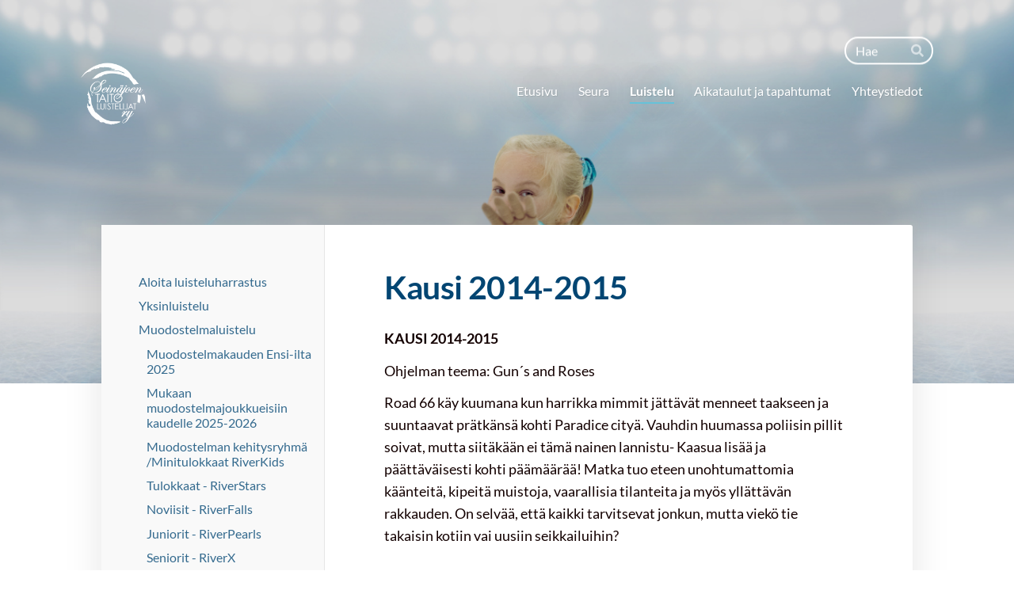

--- FILE ---
content_type: text/html; charset=utf-8
request_url: https://www.seinajoentaitoluistelijat.fi/luistelu/muokka/aikuisten-muodostelmajoukkueet/aikuiset-riverettes/kausi-2014-2015/
body_size: 8495
content:
<!DOCTYPE html>
<html class="no-js" lang="fi">

<head>
  <title>Kausi 2014-2015 - Seinäjoen Taitoluistelijat ry</title>
  <meta charset="utf-8">
  <meta name="viewport" content="width=device-width,initial-scale=1.0">
  <link rel="preconnect" href="https://fonts.avoine.com" crossorigin>
  <link rel="preconnect" href="https://bin.yhdistysavain.fi" crossorigin>
  <script data-cookieconsent="ignore">
    document.documentElement.classList.replace('no-js', 'js')
  </script>
  
  <link href="https://fonts.avoine.com/fonts/lato/ya.css" rel="stylesheet" class="font-import">
  <link rel="stylesheet" href="/@css/browsing-1.css?b1769602717s1726741007475">
  
<link rel="canonical" href="https://www.seinajoentaitoluistelijat.fi/luistelu/muokka/aikuisten-muodostelmajoukkueet/aikuiset-riverettes/kausi-2014-2015/"><meta name="description" content="KAUSI 2014-2015 Ohjelman teema: Gun´s and Roses Road 66 käy kuumana kun harrikka mimmit jättävät menneet taakseen ja suuntaavat prätkänsä kohti Paradice cityä. Vauhdin huumassa poliisin pillit soivat,…"><link rel="image_src" href="https://bin.yhdistysavain.fi/1581388/HYAuSN8DLFMRMbysmCyU0Z6Td5/RR%20Guns_n%20Roses.jpg"><meta itemprop="name" content="Kausi 2014-2015"><meta itemprop="url" content="https://www.seinajoentaitoluistelijat.fi/luistelu/muokka/aikuisten-muodostelmajoukkueet/aikuiset-riverettes/kausi-2014-2015/"><meta itemprop="image" content="https://bin.yhdistysavain.fi/1581388/HYAuSN8DLFMRMbysmCyU0Z6Td5/RR%20Guns_n%20Roses.jpg"><meta property="og:type" content="website"><meta property="og:title" content="Kausi 2014-2015"><meta property="og:url" content="https://www.seinajoentaitoluistelijat.fi/luistelu/muokka/aikuisten-muodostelmajoukkueet/aikuiset-riverettes/kausi-2014-2015/"><meta property="og:image" content="https://bin.yhdistysavain.fi/1581388/HYAuSN8DLFMRMbysmCyU0Z6Td5/RR%20Guns_n%20Roses.jpg"><meta property="og:image:width" content="680"><meta property="og:image:height" content="438"><meta property="og:description" content="KAUSI 2014-2015 Ohjelman teema: Gun´s and Roses Road 66 käy kuumana kun harrikka mimmit jättävät menneet taakseen ja suuntaavat prätkänsä kohti Paradice cityä. Vauhdin huumassa poliisin pillit soivat,…"><meta property="og:site_name" content="Seinäjoen Taitoluistelijat ry"><meta name="twitter:card" content="summary_large_image"><meta name="twitter:title" content="Kausi 2014-2015"><meta name="twitter:description" content="KAUSI 2014-2015 Ohjelman teema: Gun´s and Roses Road 66 käy kuumana kun harrikka mimmit jättävät menneet taakseen ja suuntaavat prätkänsä kohti Paradice cityä. Vauhdin huumassa poliisin pillit soivat,…"><meta name="twitter:image" content="https://bin.yhdistysavain.fi/1581388/HYAuSN8DLFMRMbysmCyU0Z6Td5/RR%20Guns_n%20Roses.jpg"><link rel="preload" as="image" href="https://bin.yhdistysavain.fi/1581388/ANTSI1J8jH5rQLgMQknw0Z6SL6/seitl%20logo%20valkoinen.png"><link rel="preload" as="image" href="https://bin.yhdistysavain.fi/1581388/Fl6s59Z7UqIwFOiO4Hw40ZhEI_/Kopio%20Nimet%C3%B6n%20(Sivusto)%20(Canva-banneri)%20(1200%20x%20840%20px)%20(1200%20x%20650%20px).png" imagesrcset="https://bin.yhdistysavain.fi/1581388/Fl6s59Z7UqIwFOiO4Hw40ZhEI_@500&#x3D;jPsi4mAqN2/Kopio%20Nimet%C3%B6n%20(Sivusto)%20(Canva-banneri)%20(1200%20x%20840%20px)%20(1200%20x%20650%20px).png 500w, https://bin.yhdistysavain.fi/1581388/Fl6s59Z7UqIwFOiO4Hw40ZhEI_/Kopio%20Nimet%C3%B6n%20(Sivusto)%20(Canva-banneri)%20(1200%20x%20840%20px)%20(1200%20x%20650%20px).png 1200w">

  
  <script type="module" src="/@res/ssr-browsing/ssr-browsing.js?b1769602717"></script>
</head>

<body data-styles-page-id="1">
  
  
  <div id="app" class=""><a class="skip-link noindex" href="#start-of-content">Siirry sivun sisältöön</a><div class="bartender"><!----><div class="d4-mobile-bar noindex"><!----><div class="d4-mobile-bar__col d4-mobile-bar__col--fill"><button class="d4-mobile-bar__item d4-offcanvas-toggle" data-bartender-toggle="top"><span aria-hidden="true" class="icon d4-offcanvas-toggle__icon"><svg style="fill: currentColor; width: 17px; height: 17px" width="1792" height="1792" viewBox="0 0 1792 1792" xmlns="http://www.w3.org/2000/svg">
  <path d="M1664 1344v128q0 26-19 45t-45 19h-1408q-26 0-45-19t-19-45v-128q0-26 19-45t45-19h1408q26 0 45 19t19 45zm0-512v128q0 26-19 45t-45 19h-1408q-26 0-45-19t-19-45v-128q0-26 19-45t45-19h1408q26 0 45 19t19 45zm0-512v128q0 26-19 45t-45 19h-1408q-26 0-45-19t-19-45v-128q0-26 19-45t45-19h1408q26 0 45 19t19 45z"/>
</svg>
</span><span class="d4-offcanvas-toggle__text">Haku ja valikko</span></button></div><!----></div><div class="d4-canvas d4-default bartender__content"><header><div class="d4-background-layers"><div class="d4-background-layer d4-background-layer--brightness"></div><div class="d4-background-layer d4-background-layer--overlay"></div><div class="d4-background-layer d4-background-layer--fade"></div></div><div class="d4-header-wrapper"><div class="d4-theme-search-wrapper"><form action="/@search" method="get" class="d4-theme-search noindex d4-theme-search--header"><div class="d4-theme-search__field d4-theme-search__field--query"><label for="search-desktop-q" class="d4-theme-search__label sr-only">Haku</label><input class="d4-theme-search__input d4-theme-search__input--grow" type="search" id="search-desktop-q" name="q" placeholder="Hae" autocomplete="off" required><button class="d4-theme-search__submit" type="submit"><span aria-hidden="true" class="icon d4-theme-search__icon"><svg style="fill: currentColor; width: 12px; height: 12px" xmlns="http://www.w3.org/2000/svg" viewBox="0 0 512 512"><path d="M505 442.7L405.3 343c-4.5-4.5-10.6-7-17-7H372c27.6-35.3 44-79.7 44-128C416 93.1 322.9 0 208 0S0 93.1 0 208s93.1 208 208 208c48.3 0 92.7-16.4 128-44v16.3c0 6.4 2.5 12.5 7 17l99.7 99.7c9.4 9.4 24.6 9.4 33.9 0l28.3-28.3c9.4-9.4 9.4-24.6.1-34zM208 336c-70.7 0-128-57.2-128-128 0-70.7 57.2-128 128-128 70.7 0 128 57.2 128 128 0 70.7-57.2 128-128 128z"></path></svg>
</span><span class="sr-only">Hae</span></button></div></form></div><div class="flex"><div class="flex__logo"><a class="d4-logo d4-logo--horizontal d4-logo--legacy noindex" href="/"><div class="d4-logo__image"></div><div class="d4-logo__textWrap"><span class="d4-logo__text">Seinäjoen Taitoluistelijat ry</span></div></a></div><div class="flex__nav"><nav class="d4-main-nav"><ul class="d4-main-nav__list" tabindex="-1"><!--[--><li class="d4-main-nav__item d4-main-nav__item--level-1"><a class="d4-main-nav__link" href="/" aria-current="false"><!----><span class="d4-main-nav__title">Etusivu</span><!----></a><!----></li><li class="d4-main-nav__item d4-main-nav__item--level-1 nav__item--has-children"><a class="d4-main-nav__link" href="/seura/" aria-current="false"><!----><span class="d4-main-nav__title">Seura</span><!----></a><!----></li><li class="d4-main-nav__item d4-main-nav__item--level-1 d4-main-nav__item--parent nav__item--has-children"><a class="d4-main-nav__link" href="/luistelu/" aria-current="false"><!----><span class="d4-main-nav__title">Luistelu</span><!----></a><!----></li><li class="d4-main-nav__item d4-main-nav__item--level-1"><a class="d4-main-nav__link" href="/jaavuorot/" aria-current="false"><!----><span class="d4-main-nav__title">Aikataulut ja tapahtumat</span><!----></a><!----></li><li class="d4-main-nav__item d4-main-nav__item--level-1 nav__item--has-children"><a class="d4-main-nav__link" href="/yhteystiedot/" aria-current="false"><!----><span class="d4-main-nav__title">Yhteystiedot</span><!----></a><!----></li><!--]--></ul></nav></div></div></div><!--[--><!--]--></header><div class="d4-canvas-wrapper"><div class="has-children content"><aside><nav class="d4-sub-nav"><ul class="d4-sub-nav__list" tabindex="-1"><!--[--><li class="d4-sub-nav__item d4-sub-nav__item--level-1"><a class="d4-sub-nav__link" href="/luistelu/luistelukoulu/" aria-current="false"><!----><span class="d4-sub-nav__title">Aloita luisteluharrastus</span><!----></a><!----></li><li class="d4-sub-nav__item d4-sub-nav__item--level-1"><a class="d4-sub-nav__link" href="/luistelu/yksinluistelu/" aria-current="false"><!----><span class="d4-sub-nav__title">Yksinluistelu</span><!----></a><!----></li><li class="d4-sub-nav__item d4-sub-nav__item--level-1 d4-sub-nav__item--parent nav__item--has-children"><a class="d4-sub-nav__link" href="/luistelu/muokka/" aria-current="false"><!----><span class="d4-sub-nav__title">Muodostelmaluistelu</span><!----></a><!--[--><!----><ul class="d4-sub-nav__list" tabindex="-1" id="nav__list--2072" aria-label="Sivun Muodostelmaluistelu alasivut"><!--[--><li class="d4-sub-nav__item d4-sub-nav__item--level-2"><a class="d4-sub-nav__link" href="/luistelu/muokka/muodostelmakauden-ensi-ilta-2025/" aria-current="false"><!----><span class="d4-sub-nav__title">Muodostelmakauden Ensi-ilta 2025</span><!----></a><!----></li><li class="d4-sub-nav__item d4-sub-nav__item--level-2"><a class="d4-sub-nav__link" href="/luistelu/muokka/mukaan-muodostelmajoukkueisiin-kaud/" aria-current="false"><!----><span class="d4-sub-nav__title">Mukaan muodostelmajoukkueisiin kaudelle 2025-2026</span><!----></a><!----></li><li class="d4-sub-nav__item d4-sub-nav__item--level-2"><a class="d4-sub-nav__link" href="/luistelu/muokka/muodostelman-kehitysryhma-minitu/" aria-current="false"><!----><span class="d4-sub-nav__title">Muodostelman kehitysryhmä /Minitulokkaat RiverKids</span><!----></a><!----></li><li class="d4-sub-nav__item d4-sub-nav__item--level-2"><a class="d4-sub-nav__link" href="/luistelu/muokka/tulokkaat-riverstars/" aria-current="false"><!----><span class="d4-sub-nav__title">Tulokkaat - RiverStars</span><!----></a><!----></li><li class="d4-sub-nav__item d4-sub-nav__item--level-2"><a class="d4-sub-nav__link" href="/luistelu/muokka/noviisit-riverfalls/" aria-current="false"><!----><span class="d4-sub-nav__title">Noviisit - RiverFalls</span><!----></a><!----></li><li class="d4-sub-nav__item d4-sub-nav__item--level-2"><a class="d4-sub-nav__link" href="/luistelu/muokka/juniorit-riverpearls/" aria-current="false"><!----><span class="d4-sub-nav__title">Juniorit -  RiverPearls</span><!----></a><!----></li><li class="d4-sub-nav__item d4-sub-nav__item--level-2"><a class="d4-sub-nav__link" href="/luistelu/muokka/seniorit-riverx/" aria-current="false"><!----><span class="d4-sub-nav__title">Seniorit - RiverX</span><!----></a><!----></li><li class="d4-sub-nav__item d4-sub-nav__item--level-2 d4-sub-nav__item--parent nav__item--has-children"><a class="d4-sub-nav__link" href="/luistelu/muokka/aikuisten-muodostelmajoukkueet/" aria-current="false"><!----><span class="d4-sub-nav__title">Aikuisten muodostelmajoukkueet</span><!----></a><!--[--><!----><ul class="d4-sub-nav__list" tabindex="-1" id="nav__list--2662" aria-label="Sivun Aikuisten muodostelmajoukkueet alasivut"><!--[--><li class="d4-sub-nav__item d4-sub-nav__item--level-3 d4-sub-nav__item--parent nav__item--has-children"><a class="d4-sub-nav__link" href="/luistelu/muokka/aikuisten-muodostelmajoukkueet/aikuiset-riverettes/" aria-current="false"><!----><span class="d4-sub-nav__title">Aikuiset -  Riverettes</span><!----></a><!--[--><!----><ul class="d4-sub-nav__list" tabindex="-1" id="nav__list--2279" aria-label="Sivun Aikuiset -  Riverettes alasivut"><!--[--><li class="d4-sub-nav__item d4-sub-nav__item--level-4"><a class="d4-sub-nav__link" href="/luistelu/muokka/aikuisten-muodostelmajoukkueet/aikuiset-riverettes/kausi-2025-2026/" aria-current="false"><!----><span class="d4-sub-nav__title">Kausi 2025-2026</span><!----></a><!----></li><li class="d4-sub-nav__item d4-sub-nav__item--level-4"><a class="d4-sub-nav__link" href="/luistelu/muokka/aikuisten-muodostelmajoukkueet/aikuiset-riverettes/kausi-2024-2025/" aria-current="false"><!----><span class="d4-sub-nav__title">Kausi 2024-2025</span><!----></a><!----></li><li class="d4-sub-nav__item d4-sub-nav__item--level-4"><a class="d4-sub-nav__link" href="/luistelu/muokka/aikuisten-muodostelmajoukkueet/aikuiset-riverettes/kausi-2023-2024/" aria-current="false"><!----><span class="d4-sub-nav__title">Kausi 2023-2024</span><!----></a><!----></li><li class="d4-sub-nav__item d4-sub-nav__item--level-4"><a class="d4-sub-nav__link" href="/luistelu/muokka/aikuisten-muodostelmajoukkueet/aikuiset-riverettes/kausi-2022-2023/" aria-current="false"><!----><span class="d4-sub-nav__title">Kausi 2022-2023</span><!----></a><!----></li><li class="d4-sub-nav__item d4-sub-nav__item--level-4"><a class="d4-sub-nav__link" href="/luistelu/muokka/aikuisten-muodostelmajoukkueet/aikuiset-riverettes/kausi-2021-2022/" aria-current="false"><!----><span class="d4-sub-nav__title">Kausi 2021-2022</span><!----></a><!----></li><li class="d4-sub-nav__item d4-sub-nav__item--level-4"><a class="d4-sub-nav__link" href="/luistelu/muokka/aikuisten-muodostelmajoukkueet/aikuiset-riverettes/kausi-2020-2021/" aria-current="false"><!----><span class="d4-sub-nav__title">Kausi 2020-2021</span><!----></a><!----></li><li class="d4-sub-nav__item d4-sub-nav__item--level-4"><a class="d4-sub-nav__link" href="/luistelu/muokka/aikuisten-muodostelmajoukkueet/aikuiset-riverettes/kausi-2019-2020/" aria-current="false"><!----><span class="d4-sub-nav__title">Kausi 2019-2020</span><!----></a><!----></li><li class="d4-sub-nav__item d4-sub-nav__item--level-4"><a class="d4-sub-nav__link" href="/luistelu/muokka/aikuisten-muodostelmajoukkueet/aikuiset-riverettes/kausi-2018-2019/" aria-current="false"><!----><span class="d4-sub-nav__title">Kausi 2018-2019</span><!----></a><!----></li><li class="d4-sub-nav__item d4-sub-nav__item--level-4"><a class="d4-sub-nav__link" href="/luistelu/muokka/aikuisten-muodostelmajoukkueet/aikuiset-riverettes/kausi-2017-2018/" aria-current="false"><!----><span class="d4-sub-nav__title">Kausi 2017-2018</span><!----></a><!----></li><li class="d4-sub-nav__item d4-sub-nav__item--level-4"><a class="d4-sub-nav__link" href="/luistelu/muokka/aikuisten-muodostelmajoukkueet/aikuiset-riverettes/kausi-2016-2017/" aria-current="false"><!----><span class="d4-sub-nav__title">Kausi 2016-2017 </span><!----></a><!----></li><li class="d4-sub-nav__item d4-sub-nav__item--level-4"><a class="d4-sub-nav__link" href="/luistelu/muokka/aikuisten-muodostelmajoukkueet/aikuiset-riverettes/kausi-2015-2016/" aria-current="false"><!----><span class="d4-sub-nav__title">Kausi 2015-2016</span><!----></a><!----></li><li class="d4-sub-nav__item d4-sub-nav__item--level-4 d4-sub-nav__item--parent d4-sub-nav__item--current"><a class="d4-sub-nav__link" href="/luistelu/muokka/aikuisten-muodostelmajoukkueet/aikuiset-riverettes/kausi-2014-2015/" aria-current="page"><!----><span class="d4-sub-nav__title">Kausi 2014-2015</span><!----></a><!----></li><li class="d4-sub-nav__item d4-sub-nav__item--level-4"><a class="d4-sub-nav__link" href="/luistelu/muokka/aikuisten-muodostelmajoukkueet/aikuiset-riverettes/kausi-2013-2014/" aria-current="false"><!----><span class="d4-sub-nav__title">Kausi 2013-2014</span><!----></a><!----></li><li class="d4-sub-nav__item d4-sub-nav__item--level-4"><a class="d4-sub-nav__link" href="/luistelu/muokka/aikuisten-muodostelmajoukkueet/aikuiset-riverettes/kausi-2012-2013/" aria-current="false"><!----><span class="d4-sub-nav__title">Kausi 2012-2013</span><!----></a><!----></li><!--]--></ul><!--]--></li><li class="d4-sub-nav__item d4-sub-nav__item--level-3"><a class="d4-sub-nav__link" href="/luistelu/muokka/aikuisten-muodostelmajoukkueet/aikuiset-riverbulls/" aria-current="false"><!----><span class="d4-sub-nav__title">Aikuiset - RiverBulls</span><!----></a><!----></li><!--]--></ul><!--]--></li><!--]--></ul><!--]--></li><li class="d4-sub-nav__item d4-sub-nav__item--level-1"><a class="d4-sub-nav__link" href="/luistelu/harrastekilpailu/" aria-current="false"><!----><span class="d4-sub-nav__title">Harrasteluistelu</span><!----></a><!----></li><li class="d4-sub-nav__item d4-sub-nav__item--level-1"><a class="d4-sub-nav__link" href="/luistelu/kilpailukalenteri/" aria-current="false"><!----><span class="d4-sub-nav__title">Kilpailukalenteri</span><!----></a><!----></li><!--]--></ul></nav><div class="zone-container"><div class="zone" data-zone-id="75sidebar"><!----><!--[--><!--]--><!----></div><!----></div></aside><main role="main" id="start-of-content"><div class="zone-container"><div class="zone" data-zone-id="50main"><!----><!--[--><!--[--><div class="widget-container" id="wc-yCD2u9CNVuAZ3ehEtipS"><div id="widget-yCD2u9CNVuAZ3ehEtipS" class="widget widget-text"><!--[--><div><h1>Kausi 2014-2015</h1></div><!--]--></div></div><!--]--><!--[--><div class="widget-container" id="wc-wQjW9LUsK1Bm4zkVLGvG"><div id="widget-wQjW9LUsK1Bm4zkVLGvG" class="widget widget-text"><!--[--><div><p><strong>KAUSI 2014-2015</strong></p><p>Ohjelman teema: Gun´s and Roses</p><p>Road 66 käy kuumana kun harrikka mimmit jättävät menneet taakseen ja suuntaavat prätkänsä kohti Paradice cityä. Vauhdin huumassa poliisin pillit soivat, mutta siitäkään ei tämä nainen lannistu- Kaasua lisää ja päättäväisesti kohti päämäärää! Matka tuo eteen unohtumattomia käänteitä, kipeitä muistoja, vaarallisia tilanteita ja myös yllättävän rakkauden. On selvää, että kaikki tarvitsevat jonkun, mutta viekö tie takaisin kotiin vai uusiin seikkailuihin?</p></div><!--]--></div></div><!--]--><!--[--><div class="widget-container" id="wc-k8oeT19THPM8n667LZ9X"><div id="widget-k8oeT19THPM8n667LZ9X" class="widget widget-image"><!--[--><figure class="widget-image__figure"><div class="d4-image-container" style="max-width:680px;"><div style="padding-bottom:64.41176470588235%;"><img src="https://bin.yhdistysavain.fi/1581388/HYAuSN8DLFMRMbysmCyU0Z6Td5/RR%20Guns_n%20Roses.jpg" width="680" height="438" alt></div></div><!----></figure><!--]--></div></div><!--]--><!--]--><!----></div><!----></div></main></div><footer class="d4-footer"><div class="d4-footer__wrap flex"><div class="d4-footer__copylogin copylogin"><span><a id="login-link" href="/@admin/website/?page=%2Fluistelu%2Fmuokka%2Faikuisten-muodostelmajoukkueet%2Faikuiset-riverettes%2Fkausi-2014-2015%2F" target="_top" rel="nofollow" aria-label="Kirjaudu sivustolle"> © </a> Seinäjoen Taitoluistelijat ry</span></div><div class="d4-footer__menu footer-menu" data-widget-edit-tip=""><ul><!----><!----><li class="footer-menu__iconItem"><a class="footer-menu__iconLink" href="https://www.facebook.com/profile.php?id=100057393132410" target="_blank"><span aria-hidden="true" class="icon footer-menu__icon"><svg style="fill: currentColor; width: 16px; height: 16px" width="1792" height="1792" viewBox="0 0 1792 1792" xmlns="http://www.w3.org/2000/svg" fill="#819798">
  <path d="M1343 12v264h-157q-86 0-116 36t-30 108v189h293l-39 296h-254v759h-306v-759h-255v-296h255v-218q0-186 104-288.5t277-102.5q147 0 228 12z"/>
</svg>
</span><span class="sr-only">Facebook</span></a></li><!----><li class="footer-menu__iconItem"><a class="footer-menu__iconLink" href="https://www.instagram.com/seinajoentaitoluistelijat/?hl=fi" target="_blank"><span aria-hidden="true" class="icon footer-menu__icon"><svg style="fill: currentColor; width: 16px; height: 16px" xmlns="http://www.w3.org/2000/svg" viewBox="0 0 448 512">
  <path d="M224.1 141c-63.6 0-114.9 51.3-114.9 114.9s51.3 114.9 114.9 114.9S339 319.5 339 255.9 287.7 141 224.1 141zm0 189.6c-41.1 0-74.7-33.5-74.7-74.7s33.5-74.7 74.7-74.7 74.7 33.5 74.7 74.7-33.6 74.7-74.7 74.7zm146.4-194.3c0 14.9-12 26.8-26.8 26.8-14.9 0-26.8-12-26.8-26.8s12-26.8 26.8-26.8 26.8 12 26.8 26.8zm76.1 27.2c-1.7-35.9-9.9-67.7-36.2-93.9-26.2-26.2-58-34.4-93.9-36.2-37-2.1-147.9-2.1-184.9 0-35.8 1.7-67.6 9.9-93.9 36.1s-34.4 58-36.2 93.9c-2.1 37-2.1 147.9 0 184.9 1.7 35.9 9.9 67.7 36.2 93.9s58 34.4 93.9 36.2c37 2.1 147.9 2.1 184.9 0 35.9-1.7 67.7-9.9 93.9-36.2 26.2-26.2 34.4-58 36.2-93.9 2.1-37 2.1-147.8 0-184.8zM398.8 388c-7.8 19.6-22.9 34.7-42.6 42.6-29.5 11.7-99.5 9-132.1 9s-102.7 2.6-132.1-9c-19.6-7.8-34.7-22.9-42.6-42.6-11.7-29.5-9-99.5-9-132.1s-2.6-102.7 9-132.1c7.8-19.6 22.9-34.7 42.6-42.6 29.5-11.7 99.5-9 132.1-9s102.7-2.6 132.1 9c19.6 7.8 34.7 22.9 42.6 42.6 11.7 29.5 9 99.5 9 132.1s2.7 102.7-9 132.1z"/>
</svg>
</span><span class="sr-only">Instagram</span></a></li><li><a href="https://www.yhdistysavain.fi" class="made-with" target="_blank" rel="noopener">Tehty Yhdistysavaimella</a></li></ul></div></div></footer></div></div><div class="d4-offcanvas d4-offcanvas--top bartender__bar bartender__bar--top" aria-label="Haku ja valikko" mode="float"><div class="d4-offcanvas__searchWrapper"><form action="/@search" method="get" class="d4-theme-search noindex d4-theme-search--mobile"><div class="d4-theme-search__field d4-theme-search__field--query"><label for="search-mobile-q" class="d4-theme-search__label sr-only">Haku</label><input class="d4-theme-search__input" type="search" id="search-mobile-q" name="q" placeholder="Hae" autocomplete="off" required><button class="d4-theme-search__submit" type="submit"><span aria-hidden="true" class="icon d4-theme-search__icon"><svg style="fill: currentColor; width: 12px; height: 12px" xmlns="http://www.w3.org/2000/svg" viewBox="0 0 512 512"><path d="M505 442.7L405.3 343c-4.5-4.5-10.6-7-17-7H372c27.6-35.3 44-79.7 44-128C416 93.1 322.9 0 208 0S0 93.1 0 208s93.1 208 208 208c48.3 0 92.7-16.4 128-44v16.3c0 6.4 2.5 12.5 7 17l99.7 99.7c9.4 9.4 24.6 9.4 33.9 0l28.3-28.3c9.4-9.4 9.4-24.6.1-34zM208 336c-70.7 0-128-57.2-128-128 0-70.7 57.2-128 128-128 70.7 0 128 57.2 128 128 0 70.7-57.2 128-128 128z"></path></svg>
</span><span class="sr-only">Hae</span></button></div></form></div><nav class="d4-mobile-nav"><ul class="d4-mobile-nav__list" tabindex="-1"><!--[--><li class="d4-mobile-nav__item d4-mobile-nav__item--level-1"><a class="d4-mobile-nav__link" href="/" aria-current="false"><!----><span class="d4-mobile-nav__title">Etusivu</span><!----></a><!----></li><li class="d4-mobile-nav__item d4-mobile-nav__item--level-1 d4-mobile-nav__item--has-children"><a class="d4-mobile-nav__link" href="/seura/" aria-current="false"><!----><span class="d4-mobile-nav__title">Seura</span><!----></a><!--[--><button class="navExpand navExpand--active" data-text-expand="Näytä sivun Seura alasivut" data-text-unexpand="Piilota sivun Seura alasivut" aria-label="Näytä sivun Seura alasivut" aria-controls="nav__list--1986" aria-expanded="true"><span aria-hidden="true" class="icon navExpand__icon navExpand__icon--plus"><svg style="fill: currentColor; width: 14px; height: 14px" width="11" height="11" viewBox="0 0 11 11" xmlns="http://www.w3.org/2000/svg">
  <path d="M11 5.182v.636c0 .227-.08.42-.24.58-.158.16-.35.238-.578.238H6.636v3.546c0 .227-.08.42-.238.58-.16.158-.353.238-.58.238h-.636c-.227 0-.42-.08-.58-.24-.16-.158-.238-.35-.238-.578V6.636H.818c-.227 0-.42-.08-.58-.238C.08 6.238 0 6.045 0 5.818v-.636c0-.227.08-.42.24-.58.158-.16.35-.238.578-.238h3.546V.818c0-.227.08-.42.238-.58.16-.158.353-.238.58-.238h.636c.227 0 .42.08.58.24.16.158.238.35.238.578v3.546h3.546c.227 0 .42.08.58.238.158.16.238.353.238.58z" fill-rule="nonzero"/>
</svg>
</span><span aria-hidden="true" class="icon navExpand__icon navExpand__icon--minus"><svg style="fill: currentColor; width: 14px; height: 14px" width="1792" height="1792" viewBox="0 0 1792 1792" xmlns="http://www.w3.org/2000/svg">
  <path d="M1600 736v192q0 40-28 68t-68 28h-1216q-40 0-68-28t-28-68v-192q0-40 28-68t68-28h1216q40 0 68 28t28 68z"/>
</svg>
</span></button><ul class="d4-mobile-nav__list" tabindex="-1" id="nav__list--1986" aria-label="Sivun Seura alasivut"><!--[--><li class="d4-mobile-nav__item d4-mobile-nav__item--level-2 d4-mobile-nav__item--has-children"><a class="d4-mobile-nav__link" href="/seura/toimintakasikirja/" aria-current="false"><!----><span class="d4-mobile-nav__title">Toimintakäsikirja</span><!----></a><!--[--><button class="navExpand navExpand--active" data-text-expand="Näytä sivun Toimintakäsikirja alasivut" data-text-unexpand="Piilota sivun Toimintakäsikirja alasivut" aria-label="Näytä sivun Toimintakäsikirja alasivut" aria-controls="nav__list--2706" aria-expanded="true"><span aria-hidden="true" class="icon navExpand__icon navExpand__icon--plus"><svg style="fill: currentColor; width: 14px; height: 14px" width="11" height="11" viewBox="0 0 11 11" xmlns="http://www.w3.org/2000/svg">
  <path d="M11 5.182v.636c0 .227-.08.42-.24.58-.158.16-.35.238-.578.238H6.636v3.546c0 .227-.08.42-.238.58-.16.158-.353.238-.58.238h-.636c-.227 0-.42-.08-.58-.24-.16-.158-.238-.35-.238-.578V6.636H.818c-.227 0-.42-.08-.58-.238C.08 6.238 0 6.045 0 5.818v-.636c0-.227.08-.42.24-.58.158-.16.35-.238.578-.238h3.546V.818c0-.227.08-.42.238-.58.16-.158.353-.238.58-.238h.636c.227 0 .42.08.58.24.16.158.238.35.238.578v3.546h3.546c.227 0 .42.08.58.238.158.16.238.353.238.58z" fill-rule="nonzero"/>
</svg>
</span><span aria-hidden="true" class="icon navExpand__icon navExpand__icon--minus"><svg style="fill: currentColor; width: 14px; height: 14px" width="1792" height="1792" viewBox="0 0 1792 1792" xmlns="http://www.w3.org/2000/svg">
  <path d="M1600 736v192q0 40-28 68t-68 28h-1216q-40 0-68-28t-28-68v-192q0-40 28-68t68-28h1216q40 0 68 28t28 68z"/>
</svg>
</span></button><ul class="d4-mobile-nav__list" tabindex="-1" id="nav__list--2706" aria-label="Sivun Toimintakäsikirja alasivut"><!--[--><li class="d4-mobile-nav__item d4-mobile-nav__item--level-3"><a class="d4-mobile-nav__link" href="/seura/toimintakasikirja/ongelmanratkaisuportaat/" aria-current="false"><!----><span class="d4-mobile-nav__title">Vastuullisuus</span><!----></a><!----></li><li class="d4-mobile-nav__item d4-mobile-nav__item--level-3 d4-mobile-nav__item--has-children"><a class="d4-mobile-nav__link" href="/seura/toimintakasikirja/kilpailu-ja-valmennustoiminta/" aria-current="false"><!----><span class="d4-mobile-nav__title">Urheilijapolku</span><!----></a><!--[--><button class="navExpand navExpand--active" data-text-expand="Näytä sivun Urheilijapolku alasivut" data-text-unexpand="Piilota sivun Urheilijapolku alasivut" aria-label="Näytä sivun Urheilijapolku alasivut" aria-controls="nav__list--2723" aria-expanded="true"><span aria-hidden="true" class="icon navExpand__icon navExpand__icon--plus"><svg style="fill: currentColor; width: 14px; height: 14px" width="11" height="11" viewBox="0 0 11 11" xmlns="http://www.w3.org/2000/svg">
  <path d="M11 5.182v.636c0 .227-.08.42-.24.58-.158.16-.35.238-.578.238H6.636v3.546c0 .227-.08.42-.238.58-.16.158-.353.238-.58.238h-.636c-.227 0-.42-.08-.58-.24-.16-.158-.238-.35-.238-.578V6.636H.818c-.227 0-.42-.08-.58-.238C.08 6.238 0 6.045 0 5.818v-.636c0-.227.08-.42.24-.58.158-.16.35-.238.578-.238h3.546V.818c0-.227.08-.42.238-.58.16-.158.353-.238.58-.238h.636c.227 0 .42.08.58.24.16.158.238.35.238.578v3.546h3.546c.227 0 .42.08.58.238.158.16.238.353.238.58z" fill-rule="nonzero"/>
</svg>
</span><span aria-hidden="true" class="icon navExpand__icon navExpand__icon--minus"><svg style="fill: currentColor; width: 14px; height: 14px" width="1792" height="1792" viewBox="0 0 1792 1792" xmlns="http://www.w3.org/2000/svg">
  <path d="M1600 736v192q0 40-28 68t-68 28h-1216q-40 0-68-28t-28-68v-192q0-40 28-68t68-28h1216q40 0 68 28t28 68z"/>
</svg>
</span></button><ul class="d4-mobile-nav__list" tabindex="-1" id="nav__list--2723" aria-label="Sivun Urheilijapolku alasivut"><!--[--><li class="d4-mobile-nav__item d4-mobile-nav__item--level-4"><a class="d4-mobile-nav__link" href="/seura/toimintakasikirja/kilpailu-ja-valmennustoiminta/yksinluistelu/" aria-current="false"><!----><span class="d4-mobile-nav__title">Yksinluistelu</span><!----></a><!----></li><li class="d4-mobile-nav__item d4-mobile-nav__item--level-4"><a class="d4-mobile-nav__link" href="/seura/toimintakasikirja/kilpailu-ja-valmennustoiminta/muodostelmaluistelu-2/" aria-current="false"><!----><span class="d4-mobile-nav__title">Muodostelmaluistelu</span><!----></a><!----></li><!--]--></ul><!--]--></li><li class="d4-mobile-nav__item d4-mobile-nav__item--level-3"><a class="d4-mobile-nav__link" href="/seura/toimintakasikirja/viestinta/" aria-current="false"><!----><span class="d4-mobile-nav__title">Viestintä</span><!----></a><!----></li><li class="d4-mobile-nav__item d4-mobile-nav__item--level-3"><a class="d4-mobile-nav__link" href="/seura/toimintakasikirja/seuran-koulutuspolku/" aria-current="false"><!----><span class="d4-mobile-nav__title">Koulutuspolku</span><!----></a><!----></li><li class="d4-mobile-nav__item d4-mobile-nav__item--level-3"><a class="d4-mobile-nav__link" href="/seura/toimintakasikirja/tapahtumat-ja-niiden-jarjestaminen/" aria-current="false"><!----><span class="d4-mobile-nav__title">Varainhankinta ja talkootyö</span><!----></a><!----></li><!--]--></ul><!--]--></li><li class="d4-mobile-nav__item d4-mobile-nav__item--level-2 d4-mobile-nav__item--has-children"><a class="d4-mobile-nav__link" href="/seura/hallinto/" aria-current="false"><!----><span class="d4-mobile-nav__title">Hallinto ja talous</span><!----></a><!--[--><button class="navExpand navExpand--active" data-text-expand="Näytä sivun Hallinto ja talous alasivut" data-text-unexpand="Piilota sivun Hallinto ja talous alasivut" aria-label="Näytä sivun Hallinto ja talous alasivut" aria-controls="nav__list--2680" aria-expanded="true"><span aria-hidden="true" class="icon navExpand__icon navExpand__icon--plus"><svg style="fill: currentColor; width: 14px; height: 14px" width="11" height="11" viewBox="0 0 11 11" xmlns="http://www.w3.org/2000/svg">
  <path d="M11 5.182v.636c0 .227-.08.42-.24.58-.158.16-.35.238-.578.238H6.636v3.546c0 .227-.08.42-.238.58-.16.158-.353.238-.58.238h-.636c-.227 0-.42-.08-.58-.24-.16-.158-.238-.35-.238-.578V6.636H.818c-.227 0-.42-.08-.58-.238C.08 6.238 0 6.045 0 5.818v-.636c0-.227.08-.42.24-.58.158-.16.35-.238.578-.238h3.546V.818c0-.227.08-.42.238-.58.16-.158.353-.238.58-.238h.636c.227 0 .42.08.58.24.16.158.238.35.238.578v3.546h3.546c.227 0 .42.08.58.238.158.16.238.353.238.58z" fill-rule="nonzero"/>
</svg>
</span><span aria-hidden="true" class="icon navExpand__icon navExpand__icon--minus"><svg style="fill: currentColor; width: 14px; height: 14px" width="1792" height="1792" viewBox="0 0 1792 1792" xmlns="http://www.w3.org/2000/svg">
  <path d="M1600 736v192q0 40-28 68t-68 28h-1216q-40 0-68-28t-28-68v-192q0-40 28-68t68-28h1216q40 0 68 28t28 68z"/>
</svg>
</span></button><ul class="d4-mobile-nav__list" tabindex="-1" id="nav__list--2680" aria-label="Sivun Hallinto ja talous alasivut"><!--[--><li class="d4-mobile-nav__item d4-mobile-nav__item--level-3 d4-mobile-nav__item--has-children"><a class="d4-mobile-nav__link" href="/seura/hallinto/johtokunta/" aria-current="false"><!----><span class="d4-mobile-nav__title">Hallitus ja sen työskentely</span><!----></a><!--[--><button class="navExpand navExpand--active" data-text-expand="Näytä sivun Hallitus ja sen työskentely alasivut" data-text-unexpand="Piilota sivun Hallitus ja sen työskentely alasivut" aria-label="Näytä sivun Hallitus ja sen työskentely alasivut" aria-controls="nav__list--2679" aria-expanded="true"><span aria-hidden="true" class="icon navExpand__icon navExpand__icon--plus"><svg style="fill: currentColor; width: 14px; height: 14px" width="11" height="11" viewBox="0 0 11 11" xmlns="http://www.w3.org/2000/svg">
  <path d="M11 5.182v.636c0 .227-.08.42-.24.58-.158.16-.35.238-.578.238H6.636v3.546c0 .227-.08.42-.238.58-.16.158-.353.238-.58.238h-.636c-.227 0-.42-.08-.58-.24-.16-.158-.238-.35-.238-.578V6.636H.818c-.227 0-.42-.08-.58-.238C.08 6.238 0 6.045 0 5.818v-.636c0-.227.08-.42.24-.58.158-.16.35-.238.578-.238h3.546V.818c0-.227.08-.42.238-.58.16-.158.353-.238.58-.238h.636c.227 0 .42.08.58.24.16.158.238.35.238.578v3.546h3.546c.227 0 .42.08.58.238.158.16.238.353.238.58z" fill-rule="nonzero"/>
</svg>
</span><span aria-hidden="true" class="icon navExpand__icon navExpand__icon--minus"><svg style="fill: currentColor; width: 14px; height: 14px" width="1792" height="1792" viewBox="0 0 1792 1792" xmlns="http://www.w3.org/2000/svg">
  <path d="M1600 736v192q0 40-28 68t-68 28h-1216q-40 0-68-28t-28-68v-192q0-40 28-68t68-28h1216q40 0 68 28t28 68z"/>
</svg>
</span></button><ul class="d4-mobile-nav__list" tabindex="-1" id="nav__list--2679" aria-label="Sivun Hallitus ja sen työskentely alasivut"><!--[--><li class="d4-mobile-nav__item d4-mobile-nav__item--level-4"><a class="d4-mobile-nav__link" href="/seura/hallinto/johtokunta/johtokunnan-tehtavat/" aria-current="false"><!----><span class="d4-mobile-nav__title">Hallituksen tehtävät</span><!----></a><!----></li><li class="d4-mobile-nav__item d4-mobile-nav__item--level-4"><a class="d4-mobile-nav__link" href="/seura/hallinto/johtokunta/johtokunnan-kokoukset/" aria-current="false"><!----><span class="d4-mobile-nav__title">Hallituksen kokoukset</span><!----></a><!----></li><!--]--></ul><!--]--></li><li class="d4-mobile-nav__item d4-mobile-nav__item--level-3 d4-mobile-nav__item--has-children"><a class="d4-mobile-nav__link" href="/seura/hallinto/tiimit/" aria-current="false"><!----><span class="d4-mobile-nav__title">Tiimit</span><!----></a><!--[--><button class="navExpand navExpand--active" data-text-expand="Näytä sivun Tiimit alasivut" data-text-unexpand="Piilota sivun Tiimit alasivut" aria-label="Näytä sivun Tiimit alasivut" aria-controls="nav__list--2690" aria-expanded="true"><span aria-hidden="true" class="icon navExpand__icon navExpand__icon--plus"><svg style="fill: currentColor; width: 14px; height: 14px" width="11" height="11" viewBox="0 0 11 11" xmlns="http://www.w3.org/2000/svg">
  <path d="M11 5.182v.636c0 .227-.08.42-.24.58-.158.16-.35.238-.578.238H6.636v3.546c0 .227-.08.42-.238.58-.16.158-.353.238-.58.238h-.636c-.227 0-.42-.08-.58-.24-.16-.158-.238-.35-.238-.578V6.636H.818c-.227 0-.42-.08-.58-.238C.08 6.238 0 6.045 0 5.818v-.636c0-.227.08-.42.24-.58.158-.16.35-.238.578-.238h3.546V.818c0-.227.08-.42.238-.58.16-.158.353-.238.58-.238h.636c.227 0 .42.08.58.24.16.158.238.35.238.578v3.546h3.546c.227 0 .42.08.58.238.158.16.238.353.238.58z" fill-rule="nonzero"/>
</svg>
</span><span aria-hidden="true" class="icon navExpand__icon navExpand__icon--minus"><svg style="fill: currentColor; width: 14px; height: 14px" width="1792" height="1792" viewBox="0 0 1792 1792" xmlns="http://www.w3.org/2000/svg">
  <path d="M1600 736v192q0 40-28 68t-68 28h-1216q-40 0-68-28t-28-68v-192q0-40 28-68t68-28h1216q40 0 68 28t28 68z"/>
</svg>
</span></button><ul class="d4-mobile-nav__list" tabindex="-1" id="nav__list--2690" aria-label="Sivun Tiimit alasivut"><!--[--><li class="d4-mobile-nav__item d4-mobile-nav__item--level-4"><a class="d4-mobile-nav__link" href="/seura/hallinto/tiimit/taloustiimi/" aria-current="false"><!----><span class="d4-mobile-nav__title">Henkilöstö- ja taloustiimi</span><!----></a><!----></li><li class="d4-mobile-nav__item d4-mobile-nav__item--level-4"><a class="d4-mobile-nav__link" href="/seura/hallinto/tiimit/markkinointi-ja-tiedotustiimi/" aria-current="false"><!----><span class="d4-mobile-nav__title">Markkinointi ja tiedotustiimi</span><!----></a><!----></li><li class="d4-mobile-nav__item d4-mobile-nav__item--level-4"><a class="d4-mobile-nav__link" href="/seura/hallinto/tiimit/tapahtumatiimi/" aria-current="false"><!----><span class="d4-mobile-nav__title">Tapahtumatiimi</span><!----></a><!----></li><li class="d4-mobile-nav__item d4-mobile-nav__item--level-4"><a class="d4-mobile-nav__link" href="/seura/hallinto/tiimit/varainhankintatiimi/" aria-current="false"><!----><span class="d4-mobile-nav__title">Varainhankintatiimi</span><!----></a><!----></li><li class="d4-mobile-nav__item d4-mobile-nav__item--level-4"><a class="d4-mobile-nav__link" href="/seura/hallinto/tiimit/harrastetiimi/" aria-current="false"><!----><span class="d4-mobile-nav__title">Harrastetiimi</span><!----></a><!----></li><li class="d4-mobile-nav__item d4-mobile-nav__item--level-4"><a class="d4-mobile-nav__link" href="/seura/hallinto/tiimit/tahtiseuravastaava/" aria-current="false"><!----><span class="d4-mobile-nav__title">Tähtiseuravastaava</span><!----></a><!----></li><li class="d4-mobile-nav__item d4-mobile-nav__item--level-4"><a class="d4-mobile-nav__link" href="/seura/hallinto/tiimit/valmennustiimi/" aria-current="false"><!----><span class="d4-mobile-nav__title">Valmennustiimi</span><!----></a><!----></li><!--]--></ul><!--]--></li><li class="d4-mobile-nav__item d4-mobile-nav__item--level-3"><a class="d4-mobile-nav__link" href="/seura/hallinto/seuran-talous/" aria-current="false"><!----><span class="d4-mobile-nav__title">Seuran talous</span><!----></a><!----></li><li class="d4-mobile-nav__item d4-mobile-nav__item--level-3"><a class="d4-mobile-nav__link" href="/seura/hallinto/vuosikello/" aria-current="false"><!----><span class="d4-mobile-nav__title">Varainhankinta</span><!----></a><!----></li><!--]--></ul><!--]--></li><li class="d4-mobile-nav__item d4-mobile-nav__item--level-2"><a class="d4-mobile-nav__link" href="/seura/rekrytointi/" aria-current="false"><!----><span class="d4-mobile-nav__title">Rekrytointi</span><!----></a><!----></li><li class="d4-mobile-nav__item d4-mobile-nav__item--level-2"><a class="d4-mobile-nav__link" href="/seura/yhteistyokumppanit/" aria-current="false"><!----><span class="d4-mobile-nav__title">Yhteistyökumppanit ja alennukset</span><!----></a><!----></li><li class="d4-mobile-nav__item d4-mobile-nav__item--level-2"><a class="d4-mobile-nav__link" href="/seura/laatumerkit/" aria-current="false"><!----><span class="d4-mobile-nav__title">Tähtiseura</span><!----></a><!----></li><li class="d4-mobile-nav__item d4-mobile-nav__item--level-2"><a class="d4-mobile-nav__link" href="/seura/kannattajajasenyys/" aria-current="false"><!----><span class="d4-mobile-nav__title">Kannattajajäsenyys</span><!----></a><!----></li><li class="d4-mobile-nav__item d4-mobile-nav__item--level-2"><a class="d4-mobile-nav__link" href="/seura/valokuvia/" aria-current="false"><!----><span class="d4-mobile-nav__title">Valokuvia</span><!----></a><!----></li><li class="d4-mobile-nav__item d4-mobile-nav__item--level-2"><a class="d4-mobile-nav__link" href="/seura/materiaalit/" aria-current="false"><!----><span class="d4-mobile-nav__title">Materiaalit</span><!----></a><!----></li><li class="d4-mobile-nav__item d4-mobile-nav__item--level-2"><a class="d4-mobile-nav__link" href="/seura/kiertopalkinnot/" aria-current="false"><!----><span class="d4-mobile-nav__title">Kiertopalkinnot</span><!----></a><!----></li><li class="d4-mobile-nav__item d4-mobile-nav__item--level-2"><a class="d4-mobile-nav__link" href="/seura/rb-rahasto/" aria-current="false"><!----><span class="d4-mobile-nav__title">RB-Rahasto</span><!----></a><!----></li><!--]--></ul><!--]--></li><li class="d4-mobile-nav__item d4-mobile-nav__item--level-1 d4-mobile-nav__item--parent d4-mobile-nav__item--has-children"><a class="d4-mobile-nav__link" href="/luistelu/" aria-current="false"><!----><span class="d4-mobile-nav__title">Luistelu</span><!----></a><!--[--><button class="navExpand navExpand--active" data-text-expand="Näytä sivun Luistelu alasivut" data-text-unexpand="Piilota sivun Luistelu alasivut" aria-label="Näytä sivun Luistelu alasivut" aria-controls="nav__list--2707" aria-expanded="true"><span aria-hidden="true" class="icon navExpand__icon navExpand__icon--plus"><svg style="fill: currentColor; width: 14px; height: 14px" width="11" height="11" viewBox="0 0 11 11" xmlns="http://www.w3.org/2000/svg">
  <path d="M11 5.182v.636c0 .227-.08.42-.24.58-.158.16-.35.238-.578.238H6.636v3.546c0 .227-.08.42-.238.58-.16.158-.353.238-.58.238h-.636c-.227 0-.42-.08-.58-.24-.16-.158-.238-.35-.238-.578V6.636H.818c-.227 0-.42-.08-.58-.238C.08 6.238 0 6.045 0 5.818v-.636c0-.227.08-.42.24-.58.158-.16.35-.238.578-.238h3.546V.818c0-.227.08-.42.238-.58.16-.158.353-.238.58-.238h.636c.227 0 .42.08.58.24.16.158.238.35.238.578v3.546h3.546c.227 0 .42.08.58.238.158.16.238.353.238.58z" fill-rule="nonzero"/>
</svg>
</span><span aria-hidden="true" class="icon navExpand__icon navExpand__icon--minus"><svg style="fill: currentColor; width: 14px; height: 14px" width="1792" height="1792" viewBox="0 0 1792 1792" xmlns="http://www.w3.org/2000/svg">
  <path d="M1600 736v192q0 40-28 68t-68 28h-1216q-40 0-68-28t-28-68v-192q0-40 28-68t68-28h1216q40 0 68 28t28 68z"/>
</svg>
</span></button><ul class="d4-mobile-nav__list" tabindex="-1" id="nav__list--2707" aria-label="Sivun Luistelu alasivut"><!--[--><li class="d4-mobile-nav__item d4-mobile-nav__item--level-2 d4-mobile-nav__item--has-children"><a class="d4-mobile-nav__link" href="/luistelu/luistelukoulu/" aria-current="false"><!----><span class="d4-mobile-nav__title">Aloita luisteluharrastus</span><!----></a><!--[--><button class="navExpand navExpand--active" data-text-expand="Näytä sivun Aloita luisteluharrastus alasivut" data-text-unexpand="Piilota sivun Aloita luisteluharrastus alasivut" aria-label="Näytä sivun Aloita luisteluharrastus alasivut" aria-controls="nav__list--2049" aria-expanded="true"><span aria-hidden="true" class="icon navExpand__icon navExpand__icon--plus"><svg style="fill: currentColor; width: 14px; height: 14px" width="11" height="11" viewBox="0 0 11 11" xmlns="http://www.w3.org/2000/svg">
  <path d="M11 5.182v.636c0 .227-.08.42-.24.58-.158.16-.35.238-.578.238H6.636v3.546c0 .227-.08.42-.238.58-.16.158-.353.238-.58.238h-.636c-.227 0-.42-.08-.58-.24-.16-.158-.238-.35-.238-.578V6.636H.818c-.227 0-.42-.08-.58-.238C.08 6.238 0 6.045 0 5.818v-.636c0-.227.08-.42.24-.58.158-.16.35-.238.578-.238h3.546V.818c0-.227.08-.42.238-.58.16-.158.353-.238.58-.238h.636c.227 0 .42.08.58.24.16.158.238.35.238.578v3.546h3.546c.227 0 .42.08.58.238.158.16.238.353.238.58z" fill-rule="nonzero"/>
</svg>
</span><span aria-hidden="true" class="icon navExpand__icon navExpand__icon--minus"><svg style="fill: currentColor; width: 14px; height: 14px" width="1792" height="1792" viewBox="0 0 1792 1792" xmlns="http://www.w3.org/2000/svg">
  <path d="M1600 736v192q0 40-28 68t-68 28h-1216q-40 0-68-28t-28-68v-192q0-40 28-68t68-28h1216q40 0 68 28t28 68z"/>
</svg>
</span></button><ul class="d4-mobile-nav__list" tabindex="-1" id="nav__list--2049" aria-label="Sivun Aloita luisteluharrastus alasivut"><!--[--><li class="d4-mobile-nav__item d4-mobile-nav__item--level-3"><a class="d4-mobile-nav__link" href="/luistelu/luistelukoulu/luistelukoulu-3-7-vuotiaat/" aria-current="false"><!----><span class="d4-mobile-nav__title">Luistelukoulu (3-7 v. ) harjoitukset kerran viikossa</span><!----></a><!----></li><li class="d4-mobile-nav__item d4-mobile-nav__item--level-3"><a class="d4-mobile-nav__link" href="/luistelu/luistelukoulu/luistelukoulu-3-5-v-harjoitu/" aria-current="false"><!----><span class="d4-mobile-nav__title">Luistelukoulu (3-5 v.) harjoitukset kaksi kertaa viikossa</span><!----></a><!----></li><li class="d4-mobile-nav__item d4-mobile-nav__item--level-3"><a class="d4-mobile-nav__link" href="/luistelu/luistelukoulu/soveltavan-luistelun-ryhma/" aria-current="false"><!----><span class="d4-mobile-nav__title">Soveltavan luistelun ryhmä</span><!----></a><!----></li><li class="d4-mobile-nav__item d4-mobile-nav__item--level-3"><a class="d4-mobile-nav__link" href="/luistelu/luistelukoulu/riverkids-ja-jalokivet/" aria-current="false"><!----><span class="d4-mobile-nav__title">Jatkoryhmät</span><!----></a><!----></li><li class="d4-mobile-nav__item d4-mobile-nav__item--level-3"><a class="d4-mobile-nav__link" href="/luistelu/luistelukoulu/luistelukouluryhmat/" aria-current="false"><!----><span class="d4-mobile-nav__title">Lisää luistelun aloittamisesta</span><!----></a><!----></li><li class="d4-mobile-nav__item d4-mobile-nav__item--level-3"><a class="d4-mobile-nav__link" href="/luistelu/luistelukoulu/passit/" aria-current="false"><!----><span class="d4-mobile-nav__title">Harrastaja-ja kilpailupassit</span><!----></a><!----></li><!--]--></ul><!--]--></li><li class="d4-mobile-nav__item d4-mobile-nav__item--level-2 d4-mobile-nav__item--has-children"><a class="d4-mobile-nav__link" href="/luistelu/yksinluistelu/" aria-current="false"><!----><span class="d4-mobile-nav__title">Yksinluistelu</span><!----></a><!--[--><button class="navExpand navExpand--active" data-text-expand="Näytä sivun Yksinluistelu alasivut" data-text-unexpand="Piilota sivun Yksinluistelu alasivut" aria-label="Näytä sivun Yksinluistelu alasivut" aria-controls="nav__list--2399" aria-expanded="true"><span aria-hidden="true" class="icon navExpand__icon navExpand__icon--plus"><svg style="fill: currentColor; width: 14px; height: 14px" width="11" height="11" viewBox="0 0 11 11" xmlns="http://www.w3.org/2000/svg">
  <path d="M11 5.182v.636c0 .227-.08.42-.24.58-.158.16-.35.238-.578.238H6.636v3.546c0 .227-.08.42-.238.58-.16.158-.353.238-.58.238h-.636c-.227 0-.42-.08-.58-.24-.16-.158-.238-.35-.238-.578V6.636H.818c-.227 0-.42-.08-.58-.238C.08 6.238 0 6.045 0 5.818v-.636c0-.227.08-.42.24-.58.158-.16.35-.238.578-.238h3.546V.818c0-.227.08-.42.238-.58.16-.158.353-.238.58-.238h.636c.227 0 .42.08.58.24.16.158.238.35.238.578v3.546h3.546c.227 0 .42.08.58.238.158.16.238.353.238.58z" fill-rule="nonzero"/>
</svg>
</span><span aria-hidden="true" class="icon navExpand__icon navExpand__icon--minus"><svg style="fill: currentColor; width: 14px; height: 14px" width="1792" height="1792" viewBox="0 0 1792 1792" xmlns="http://www.w3.org/2000/svg">
  <path d="M1600 736v192q0 40-28 68t-68 28h-1216q-40 0-68-28t-28-68v-192q0-40 28-68t68-28h1216q40 0 68 28t28 68z"/>
</svg>
</span></button><ul class="d4-mobile-nav__list" tabindex="-1" id="nav__list--2399" aria-label="Sivun Yksinluistelu alasivut"><!--[--><li class="d4-mobile-nav__item d4-mobile-nav__item--level-3"><a class="d4-mobile-nav__link" href="/luistelu/yksinluistelu/timantit/" aria-current="false"><!----><span class="d4-mobile-nav__title">Timantit</span><!----></a><!----></li><li class="d4-mobile-nav__item d4-mobile-nav__item--level-3 d4-mobile-nav__item--has-children"><a class="d4-mobile-nav__link" href="/luistelu/yksinluistelu/kilparyhmat/" aria-current="false"><!----><span class="d4-mobile-nav__title">Kilparyhmät</span><!----></a><!--[--><button class="navExpand navExpand--active" data-text-expand="Näytä sivun Kilparyhmät alasivut" data-text-unexpand="Piilota sivun Kilparyhmät alasivut" aria-label="Näytä sivun Kilparyhmät alasivut" aria-controls="nav__list--2400" aria-expanded="true"><span aria-hidden="true" class="icon navExpand__icon navExpand__icon--plus"><svg style="fill: currentColor; width: 14px; height: 14px" width="11" height="11" viewBox="0 0 11 11" xmlns="http://www.w3.org/2000/svg">
  <path d="M11 5.182v.636c0 .227-.08.42-.24.58-.158.16-.35.238-.578.238H6.636v3.546c0 .227-.08.42-.238.58-.16.158-.353.238-.58.238h-.636c-.227 0-.42-.08-.58-.24-.16-.158-.238-.35-.238-.578V6.636H.818c-.227 0-.42-.08-.58-.238C.08 6.238 0 6.045 0 5.818v-.636c0-.227.08-.42.24-.58.158-.16.35-.238.578-.238h3.546V.818c0-.227.08-.42.238-.58.16-.158.353-.238.58-.238h.636c.227 0 .42.08.58.24.16.158.238.35.238.578v3.546h3.546c.227 0 .42.08.58.238.158.16.238.353.238.58z" fill-rule="nonzero"/>
</svg>
</span><span aria-hidden="true" class="icon navExpand__icon navExpand__icon--minus"><svg style="fill: currentColor; width: 14px; height: 14px" width="1792" height="1792" viewBox="0 0 1792 1792" xmlns="http://www.w3.org/2000/svg">
  <path d="M1600 736v192q0 40-28 68t-68 28h-1216q-40 0-68-28t-28-68v-192q0-40 28-68t68-28h1216q40 0 68 28t28 68z"/>
</svg>
</span></button><ul class="d4-mobile-nav__list" tabindex="-1" id="nav__list--2400" aria-label="Sivun Kilparyhmät alasivut"><!--[--><li class="d4-mobile-nav__item d4-mobile-nav__item--level-4"><a class="d4-mobile-nav__link" href="/luistelu/yksinluistelu/kilparyhmat/k4/" aria-current="false"><!----><span class="d4-mobile-nav__title">K4</span><!----></a><!----></li><li class="d4-mobile-nav__item d4-mobile-nav__item--level-4"><a class="d4-mobile-nav__link" href="/luistelu/yksinluistelu/kilparyhmat/k3/" aria-current="false"><!----><span class="d4-mobile-nav__title">K3</span><!----></a><!----></li><li class="d4-mobile-nav__item d4-mobile-nav__item--level-4"><a class="d4-mobile-nav__link" href="/luistelu/yksinluistelu/kilparyhmat/k2/" aria-current="false"><!----><span class="d4-mobile-nav__title">K2</span><!----></a><!----></li><li class="d4-mobile-nav__item d4-mobile-nav__item--level-4"><a class="d4-mobile-nav__link" href="/luistelu/yksinluistelu/kilparyhmat/k1/" aria-current="false"><!----><span class="d4-mobile-nav__title">K1</span><!----></a><!----></li><li class="d4-mobile-nav__item d4-mobile-nav__item--level-4"><a class="d4-mobile-nav__link" href="/luistelu/yksinluistelu/kilparyhmat/ka/" aria-current="false"><!----><span class="d4-mobile-nav__title">KA </span><!----></a><!----></li><!--]--></ul><!--]--></li><li class="d4-mobile-nav__item d4-mobile-nav__item--level-3 d4-mobile-nav__item--has-children"><a class="d4-mobile-nav__link" href="/luistelu/yksinluistelu/kevyet-kilparyhmat/" aria-current="false"><!----><span class="d4-mobile-nav__title">Kevyt kilparyhmät</span><!----></a><!--[--><button class="navExpand navExpand--active" data-text-expand="Näytä sivun Kevyt kilparyhmät alasivut" data-text-unexpand="Piilota sivun Kevyt kilparyhmät alasivut" aria-label="Näytä sivun Kevyt kilparyhmät alasivut" aria-controls="nav__list--2446" aria-expanded="true"><span aria-hidden="true" class="icon navExpand__icon navExpand__icon--plus"><svg style="fill: currentColor; width: 14px; height: 14px" width="11" height="11" viewBox="0 0 11 11" xmlns="http://www.w3.org/2000/svg">
  <path d="M11 5.182v.636c0 .227-.08.42-.24.58-.158.16-.35.238-.578.238H6.636v3.546c0 .227-.08.42-.238.58-.16.158-.353.238-.58.238h-.636c-.227 0-.42-.08-.58-.24-.16-.158-.238-.35-.238-.578V6.636H.818c-.227 0-.42-.08-.58-.238C.08 6.238 0 6.045 0 5.818v-.636c0-.227.08-.42.24-.58.158-.16.35-.238.578-.238h3.546V.818c0-.227.08-.42.238-.58.16-.158.353-.238.58-.238h.636c.227 0 .42.08.58.24.16.158.238.35.238.578v3.546h3.546c.227 0 .42.08.58.238.158.16.238.353.238.58z" fill-rule="nonzero"/>
</svg>
</span><span aria-hidden="true" class="icon navExpand__icon navExpand__icon--minus"><svg style="fill: currentColor; width: 14px; height: 14px" width="1792" height="1792" viewBox="0 0 1792 1792" xmlns="http://www.w3.org/2000/svg">
  <path d="M1600 736v192q0 40-28 68t-68 28h-1216q-40 0-68-28t-28-68v-192q0-40 28-68t68-28h1216q40 0 68 28t28 68z"/>
</svg>
</span></button><ul class="d4-mobile-nav__list" tabindex="-1" id="nav__list--2446" aria-label="Sivun Kevyt kilparyhmät alasivut"><!--[--><li class="d4-mobile-nav__item d4-mobile-nav__item--level-4"><a class="d4-mobile-nav__link" href="/luistelu/yksinluistelu/kevyet-kilparyhmat/jx/" aria-current="false"><!----><span class="d4-mobile-nav__title">JX</span><!----></a><!----></li><li class="d4-mobile-nav__item d4-mobile-nav__item--level-4"><a class="d4-mobile-nav__link" href="/luistelu/yksinluistelu/kevyet-kilparyhmat/kt/" aria-current="false"><!----><span class="d4-mobile-nav__title">KT</span><!----></a><!----></li><!--]--></ul><!--]--></li><li class="d4-mobile-nav__item d4-mobile-nav__item--level-3"><a class="d4-mobile-nav__link" href="/luistelu/yksinluistelu/tuntien-korvaaminen/" aria-current="false"><!----><span class="d4-mobile-nav__title">Tuntien korvaaminen</span><!----></a><!----></li><!--]--></ul><!--]--></li><li class="d4-mobile-nav__item d4-mobile-nav__item--level-2 d4-mobile-nav__item--parent d4-mobile-nav__item--has-children"><a class="d4-mobile-nav__link" href="/luistelu/muokka/" aria-current="false"><!----><span class="d4-mobile-nav__title">Muodostelmaluistelu</span><!----></a><!--[--><button class="navExpand navExpand--active" data-text-expand="Näytä sivun Muodostelmaluistelu alasivut" data-text-unexpand="Piilota sivun Muodostelmaluistelu alasivut" aria-label="Näytä sivun Muodostelmaluistelu alasivut" aria-controls="nav__list--2072" aria-expanded="true"><span aria-hidden="true" class="icon navExpand__icon navExpand__icon--plus"><svg style="fill: currentColor; width: 14px; height: 14px" width="11" height="11" viewBox="0 0 11 11" xmlns="http://www.w3.org/2000/svg">
  <path d="M11 5.182v.636c0 .227-.08.42-.24.58-.158.16-.35.238-.578.238H6.636v3.546c0 .227-.08.42-.238.58-.16.158-.353.238-.58.238h-.636c-.227 0-.42-.08-.58-.24-.16-.158-.238-.35-.238-.578V6.636H.818c-.227 0-.42-.08-.58-.238C.08 6.238 0 6.045 0 5.818v-.636c0-.227.08-.42.24-.58.158-.16.35-.238.578-.238h3.546V.818c0-.227.08-.42.238-.58.16-.158.353-.238.58-.238h.636c.227 0 .42.08.58.24.16.158.238.35.238.578v3.546h3.546c.227 0 .42.08.58.238.158.16.238.353.238.58z" fill-rule="nonzero"/>
</svg>
</span><span aria-hidden="true" class="icon navExpand__icon navExpand__icon--minus"><svg style="fill: currentColor; width: 14px; height: 14px" width="1792" height="1792" viewBox="0 0 1792 1792" xmlns="http://www.w3.org/2000/svg">
  <path d="M1600 736v192q0 40-28 68t-68 28h-1216q-40 0-68-28t-28-68v-192q0-40 28-68t68-28h1216q40 0 68 28t28 68z"/>
</svg>
</span></button><ul class="d4-mobile-nav__list" tabindex="-1" id="nav__list--2072" aria-label="Sivun Muodostelmaluistelu alasivut"><!--[--><li class="d4-mobile-nav__item d4-mobile-nav__item--level-3"><a class="d4-mobile-nav__link" href="/luistelu/muokka/muodostelmakauden-ensi-ilta-2025/" aria-current="false"><!----><span class="d4-mobile-nav__title">Muodostelmakauden Ensi-ilta 2025</span><!----></a><!----></li><li class="d4-mobile-nav__item d4-mobile-nav__item--level-3"><a class="d4-mobile-nav__link" href="/luistelu/muokka/mukaan-muodostelmajoukkueisiin-kaud/" aria-current="false"><!----><span class="d4-mobile-nav__title">Mukaan muodostelmajoukkueisiin kaudelle 2025-2026</span><!----></a><!----></li><li class="d4-mobile-nav__item d4-mobile-nav__item--level-3"><a class="d4-mobile-nav__link" href="/luistelu/muokka/muodostelman-kehitysryhma-minitu/" aria-current="false"><!----><span class="d4-mobile-nav__title">Muodostelman kehitysryhmä /Minitulokkaat RiverKids</span><!----></a><!----></li><li class="d4-mobile-nav__item d4-mobile-nav__item--level-3 d4-mobile-nav__item--has-children"><a class="d4-mobile-nav__link" href="/luistelu/muokka/tulokkaat-riverstars/" aria-current="false"><!----><span class="d4-mobile-nav__title">Tulokkaat - RiverStars</span><!----></a><!--[--><button class="navExpand navExpand--active" data-text-expand="Näytä sivun Tulokkaat - RiverStars alasivut" data-text-unexpand="Piilota sivun Tulokkaat - RiverStars alasivut" aria-label="Näytä sivun Tulokkaat - RiverStars alasivut" aria-controls="nav__list--2077" aria-expanded="true"><span aria-hidden="true" class="icon navExpand__icon navExpand__icon--plus"><svg style="fill: currentColor; width: 14px; height: 14px" width="11" height="11" viewBox="0 0 11 11" xmlns="http://www.w3.org/2000/svg">
  <path d="M11 5.182v.636c0 .227-.08.42-.24.58-.158.16-.35.238-.578.238H6.636v3.546c0 .227-.08.42-.238.58-.16.158-.353.238-.58.238h-.636c-.227 0-.42-.08-.58-.24-.16-.158-.238-.35-.238-.578V6.636H.818c-.227 0-.42-.08-.58-.238C.08 6.238 0 6.045 0 5.818v-.636c0-.227.08-.42.24-.58.158-.16.35-.238.578-.238h3.546V.818c0-.227.08-.42.238-.58.16-.158.353-.238.58-.238h.636c.227 0 .42.08.58.24.16.158.238.35.238.578v3.546h3.546c.227 0 .42.08.58.238.158.16.238.353.238.58z" fill-rule="nonzero"/>
</svg>
</span><span aria-hidden="true" class="icon navExpand__icon navExpand__icon--minus"><svg style="fill: currentColor; width: 14px; height: 14px" width="1792" height="1792" viewBox="0 0 1792 1792" xmlns="http://www.w3.org/2000/svg">
  <path d="M1600 736v192q0 40-28 68t-68 28h-1216q-40 0-68-28t-28-68v-192q0-40 28-68t68-28h1216q40 0 68 28t28 68z"/>
</svg>
</span></button><ul class="d4-mobile-nav__list" tabindex="-1" id="nav__list--2077" aria-label="Sivun Tulokkaat - RiverStars alasivut"><!--[--><li class="d4-mobile-nav__item d4-mobile-nav__item--level-4"><a class="d4-mobile-nav__link" href="/luistelu/muokka/tulokkaat-riverstars/kausi-2025-2026/" aria-current="false"><!----><span class="d4-mobile-nav__title">Kausi 2025-2026</span><!----></a><!----></li><li class="d4-mobile-nav__item d4-mobile-nav__item--level-4"><a class="d4-mobile-nav__link" href="/luistelu/muokka/tulokkaat-riverstars/kausi-2024-2025/" aria-current="false"><!----><span class="d4-mobile-nav__title">Kausi 2024-2025</span><!----></a><!----></li><li class="d4-mobile-nav__item d4-mobile-nav__item--level-4"><a class="d4-mobile-nav__link" href="/luistelu/muokka/tulokkaat-riverstars/kausi-2023-2024/" aria-current="false"><!----><span class="d4-mobile-nav__title">Kausi 2023-2024</span><!----></a><!----></li><li class="d4-mobile-nav__item d4-mobile-nav__item--level-4"><a class="d4-mobile-nav__link" href="/luistelu/muokka/tulokkaat-riverstars/kausi-2022-2023/" aria-current="false"><!----><span class="d4-mobile-nav__title">Kausi 2022-2023</span><!----></a><!----></li><li class="d4-mobile-nav__item d4-mobile-nav__item--level-4"><a class="d4-mobile-nav__link" href="/luistelu/muokka/tulokkaat-riverstars/kausi-2021-2022/" aria-current="false"><!----><span class="d4-mobile-nav__title">Kausi 2021-2022</span><!----></a><!----></li><li class="d4-mobile-nav__item d4-mobile-nav__item--level-4"><a class="d4-mobile-nav__link" href="/luistelu/muokka/tulokkaat-riverstars/kausi-2020-2021/" aria-current="false"><!----><span class="d4-mobile-nav__title">Kausi 2020-2021</span><!----></a><!----></li><li class="d4-mobile-nav__item d4-mobile-nav__item--level-4"><a class="d4-mobile-nav__link" href="/luistelu/muokka/tulokkaat-riverstars/kausi-2019-2020/" aria-current="false"><!----><span class="d4-mobile-nav__title">Kausi 2019-2020</span><!----></a><!----></li><li class="d4-mobile-nav__item d4-mobile-nav__item--level-4"><a class="d4-mobile-nav__link" href="/luistelu/muokka/tulokkaat-riverstars/kausi-2018-2019/" aria-current="false"><!----><span class="d4-mobile-nav__title">Kausi 2018-2019</span><!----></a><!----></li><!--]--></ul><!--]--></li><li class="d4-mobile-nav__item d4-mobile-nav__item--level-3 d4-mobile-nav__item--has-children"><a class="d4-mobile-nav__link" href="/luistelu/muokka/noviisit-riverfalls/" aria-current="false"><!----><span class="d4-mobile-nav__title">Noviisit - RiverFalls</span><!----></a><!--[--><button class="navExpand navExpand--active" data-text-expand="Näytä sivun Noviisit - RiverFalls alasivut" data-text-unexpand="Piilota sivun Noviisit - RiverFalls alasivut" aria-label="Näytä sivun Noviisit - RiverFalls alasivut" aria-controls="nav__list--2138" aria-expanded="true"><span aria-hidden="true" class="icon navExpand__icon navExpand__icon--plus"><svg style="fill: currentColor; width: 14px; height: 14px" width="11" height="11" viewBox="0 0 11 11" xmlns="http://www.w3.org/2000/svg">
  <path d="M11 5.182v.636c0 .227-.08.42-.24.58-.158.16-.35.238-.578.238H6.636v3.546c0 .227-.08.42-.238.58-.16.158-.353.238-.58.238h-.636c-.227 0-.42-.08-.58-.24-.16-.158-.238-.35-.238-.578V6.636H.818c-.227 0-.42-.08-.58-.238C.08 6.238 0 6.045 0 5.818v-.636c0-.227.08-.42.24-.58.158-.16.35-.238.578-.238h3.546V.818c0-.227.08-.42.238-.58.16-.158.353-.238.58-.238h.636c.227 0 .42.08.58.24.16.158.238.35.238.578v3.546h3.546c.227 0 .42.08.58.238.158.16.238.353.238.58z" fill-rule="nonzero"/>
</svg>
</span><span aria-hidden="true" class="icon navExpand__icon navExpand__icon--minus"><svg style="fill: currentColor; width: 14px; height: 14px" width="1792" height="1792" viewBox="0 0 1792 1792" xmlns="http://www.w3.org/2000/svg">
  <path d="M1600 736v192q0 40-28 68t-68 28h-1216q-40 0-68-28t-28-68v-192q0-40 28-68t68-28h1216q40 0 68 28t28 68z"/>
</svg>
</span></button><ul class="d4-mobile-nav__list" tabindex="-1" id="nav__list--2138" aria-label="Sivun Noviisit - RiverFalls alasivut"><!--[--><li class="d4-mobile-nav__item d4-mobile-nav__item--level-4"><a class="d4-mobile-nav__link" href="/luistelu/muokka/noviisit-riverfalls/kausi-2025-2026/" aria-current="false"><!----><span class="d4-mobile-nav__title">Kausi 2025-2026</span><!----></a><!----></li><li class="d4-mobile-nav__item d4-mobile-nav__item--level-4"><a class="d4-mobile-nav__link" href="/luistelu/muokka/noviisit-riverfalls/kausi-2024-2025/" aria-current="false"><!----><span class="d4-mobile-nav__title">Kausi 2024-2025</span><!----></a><!----></li><li class="d4-mobile-nav__item d4-mobile-nav__item--level-4"><a class="d4-mobile-nav__link" href="/luistelu/muokka/noviisit-riverfalls/kausi-2023-2024/" aria-current="false"><!----><span class="d4-mobile-nav__title">Kausi 2023-2024</span><!----></a><!----></li><li class="d4-mobile-nav__item d4-mobile-nav__item--level-4"><a class="d4-mobile-nav__link" href="/luistelu/muokka/noviisit-riverfalls/kausi-2022-2023/" aria-current="false"><!----><span class="d4-mobile-nav__title">Kausi 2022-2023</span><!----></a><!----></li><li class="d4-mobile-nav__item d4-mobile-nav__item--level-4"><a class="d4-mobile-nav__link" href="/luistelu/muokka/noviisit-riverfalls/kausi-2021-2022/" aria-current="false"><!----><span class="d4-mobile-nav__title">Kausi 2021-2022</span><!----></a><!----></li><li class="d4-mobile-nav__item d4-mobile-nav__item--level-4"><a class="d4-mobile-nav__link" href="/luistelu/muokka/noviisit-riverfalls/kausi-2020-2021/" aria-current="false"><!----><span class="d4-mobile-nav__title">Kausi 2020-2021</span><!----></a><!----></li><li class="d4-mobile-nav__item d4-mobile-nav__item--level-4"><a class="d4-mobile-nav__link" href="/luistelu/muokka/noviisit-riverfalls/kausi-2019-2020/" aria-current="false"><!----><span class="d4-mobile-nav__title">Kausi 2019-2020</span><!----></a><!----></li><li class="d4-mobile-nav__item d4-mobile-nav__item--level-4"><a class="d4-mobile-nav__link" href="/luistelu/muokka/noviisit-riverfalls/kausi-2018-20192/" aria-current="false"><!----><span class="d4-mobile-nav__title">Kausi 2018-2019</span><!----></a><!----></li><li class="d4-mobile-nav__item d4-mobile-nav__item--level-4"><a class="d4-mobile-nav__link" href="/luistelu/muokka/noviisit-riverfalls/kausi-2017-2018/" aria-current="false"><!----><span class="d4-mobile-nav__title">Kausi 2017-2018</span><!----></a><!----></li><li class="d4-mobile-nav__item d4-mobile-nav__item--level-4"><a class="d4-mobile-nav__link" href="/luistelu/muokka/noviisit-riverfalls/kausi-2016-2017/" aria-current="false"><!----><span class="d4-mobile-nav__title">Kausi 2016-2017 </span><!----></a><!----></li><li class="d4-mobile-nav__item d4-mobile-nav__item--level-4"><a class="d4-mobile-nav__link" href="/luistelu/muokka/noviisit-riverfalls/kausi-2015-2016/" aria-current="false"><!----><span class="d4-mobile-nav__title">Kausi 2015-2016</span><!----></a><!----></li><li class="d4-mobile-nav__item d4-mobile-nav__item--level-4"><a class="d4-mobile-nav__link" href="/luistelu/muokka/noviisit-riverfalls/kausi-2014-2015/" aria-current="false"><!----><span class="d4-mobile-nav__title">Kausi 2014-2015</span><!----></a><!----></li><li class="d4-mobile-nav__item d4-mobile-nav__item--level-4"><a class="d4-mobile-nav__link" href="/luistelu/muokka/noviisit-riverfalls/kausi-2013-2014/" aria-current="false"><!----><span class="d4-mobile-nav__title">Kausi 2013-2014</span><!----></a><!----></li><!--]--></ul><!--]--></li><li class="d4-mobile-nav__item d4-mobile-nav__item--level-3 d4-mobile-nav__item--has-children"><a class="d4-mobile-nav__link" href="/luistelu/muokka/juniorit-riverpearls/" aria-current="false"><!----><span class="d4-mobile-nav__title">Juniorit -  RiverPearls</span><!----></a><!--[--><button class="navExpand navExpand--active" data-text-expand="Näytä sivun Juniorit -  RiverPearls alasivut" data-text-unexpand="Piilota sivun Juniorit -  RiverPearls alasivut" aria-label="Näytä sivun Juniorit -  RiverPearls alasivut" aria-controls="nav__list--2184" aria-expanded="true"><span aria-hidden="true" class="icon navExpand__icon navExpand__icon--plus"><svg style="fill: currentColor; width: 14px; height: 14px" width="11" height="11" viewBox="0 0 11 11" xmlns="http://www.w3.org/2000/svg">
  <path d="M11 5.182v.636c0 .227-.08.42-.24.58-.158.16-.35.238-.578.238H6.636v3.546c0 .227-.08.42-.238.58-.16.158-.353.238-.58.238h-.636c-.227 0-.42-.08-.58-.24-.16-.158-.238-.35-.238-.578V6.636H.818c-.227 0-.42-.08-.58-.238C.08 6.238 0 6.045 0 5.818v-.636c0-.227.08-.42.24-.58.158-.16.35-.238.578-.238h3.546V.818c0-.227.08-.42.238-.58.16-.158.353-.238.58-.238h.636c.227 0 .42.08.58.24.16.158.238.35.238.578v3.546h3.546c.227 0 .42.08.58.238.158.16.238.353.238.58z" fill-rule="nonzero"/>
</svg>
</span><span aria-hidden="true" class="icon navExpand__icon navExpand__icon--minus"><svg style="fill: currentColor; width: 14px; height: 14px" width="1792" height="1792" viewBox="0 0 1792 1792" xmlns="http://www.w3.org/2000/svg">
  <path d="M1600 736v192q0 40-28 68t-68 28h-1216q-40 0-68-28t-28-68v-192q0-40 28-68t68-28h1216q40 0 68 28t28 68z"/>
</svg>
</span></button><ul class="d4-mobile-nav__list" tabindex="-1" id="nav__list--2184" aria-label="Sivun Juniorit -  RiverPearls alasivut"><!--[--><li class="d4-mobile-nav__item d4-mobile-nav__item--level-4"><a class="d4-mobile-nav__link" href="/luistelu/muokka/juniorit-riverpearls/kausi-2025-2026/" aria-current="false"><!----><span class="d4-mobile-nav__title">Kausi 2025-2026</span><!----></a><!----></li><li class="d4-mobile-nav__item d4-mobile-nav__item--level-4"><a class="d4-mobile-nav__link" href="/luistelu/muokka/juniorit-riverpearls/kausi-2024-2025/" aria-current="false"><!----><span class="d4-mobile-nav__title">Kausi 2024-2025</span><!----></a><!----></li><li class="d4-mobile-nav__item d4-mobile-nav__item--level-4"><a class="d4-mobile-nav__link" href="/luistelu/muokka/juniorit-riverpearls/kausi-2023-2024/" aria-current="false"><!----><span class="d4-mobile-nav__title">Kausi 2023-2024</span><!----></a><!----></li><li class="d4-mobile-nav__item d4-mobile-nav__item--level-4"><a class="d4-mobile-nav__link" href="/luistelu/muokka/juniorit-riverpearls/kausi-2022-2023/" aria-current="false"><!----><span class="d4-mobile-nav__title">Kausi 2022-2023</span><!----></a><!----></li><li class="d4-mobile-nav__item d4-mobile-nav__item--level-4"><a class="d4-mobile-nav__link" href="/luistelu/muokka/juniorit-riverpearls/kausi-2021-2022/" aria-current="false"><!----><span class="d4-mobile-nav__title">Kausi 2021-2022</span><!----></a><!----></li><li class="d4-mobile-nav__item d4-mobile-nav__item--level-4"><a class="d4-mobile-nav__link" href="/luistelu/muokka/juniorit-riverpearls/kausi-2020-2021/" aria-current="false"><!----><span class="d4-mobile-nav__title">Kausi 2020-2021</span><!----></a><!----></li><li class="d4-mobile-nav__item d4-mobile-nav__item--level-4"><a class="d4-mobile-nav__link" href="/luistelu/muokka/juniorit-riverpearls/kausi-2019-2020/" aria-current="false"><!----><span class="d4-mobile-nav__title">Kausi 2019-2020</span><!----></a><!----></li><li class="d4-mobile-nav__item d4-mobile-nav__item--level-4"><a class="d4-mobile-nav__link" href="/luistelu/muokka/juniorit-riverpearls/kausi-2018-20192/" aria-current="false"><!----><span class="d4-mobile-nav__title">Kausi 2018-2019 </span><!----></a><!----></li><li class="d4-mobile-nav__item d4-mobile-nav__item--level-4"><a class="d4-mobile-nav__link" href="/luistelu/muokka/juniorit-riverpearls/kausi-2017-2018/" aria-current="false"><!----><span class="d4-mobile-nav__title">Kausi 2017-2018</span><!----></a><!----></li><li class="d4-mobile-nav__item d4-mobile-nav__item--level-4"><a class="d4-mobile-nav__link" href="/luistelu/muokka/juniorit-riverpearls/kausi-2016-2017/" aria-current="false"><!----><span class="d4-mobile-nav__title">Kausi 2016-2017 </span><!----></a><!----></li><li class="d4-mobile-nav__item d4-mobile-nav__item--level-4"><a class="d4-mobile-nav__link" href="/luistelu/muokka/juniorit-riverpearls/kausi-2015-2016/" aria-current="false"><!----><span class="d4-mobile-nav__title">Kausi 2015-2016</span><!----></a><!----></li><li class="d4-mobile-nav__item d4-mobile-nav__item--level-4"><a class="d4-mobile-nav__link" href="/luistelu/muokka/juniorit-riverpearls/kausi-2014-2015/" aria-current="false"><!----><span class="d4-mobile-nav__title">Kausi 2014-2015</span><!----></a><!----></li><li class="d4-mobile-nav__item d4-mobile-nav__item--level-4"><a class="d4-mobile-nav__link" href="/luistelu/muokka/juniorit-riverpearls/kausi-2013-2014/" aria-current="false"><!----><span class="d4-mobile-nav__title">Kausi 2013-2014</span><!----></a><!----></li><!--]--></ul><!--]--></li><li class="d4-mobile-nav__item d4-mobile-nav__item--level-3 d4-mobile-nav__item--has-children"><a class="d4-mobile-nav__link" href="/luistelu/muokka/seniorit-riverx/" aria-current="false"><!----><span class="d4-mobile-nav__title">Seniorit - RiverX</span><!----></a><!--[--><button class="navExpand navExpand--active" data-text-expand="Näytä sivun Seniorit - RiverX alasivut" data-text-unexpand="Piilota sivun Seniorit - RiverX alasivut" aria-label="Näytä sivun Seniorit - RiverX alasivut" aria-controls="nav__list--2237" aria-expanded="true"><span aria-hidden="true" class="icon navExpand__icon navExpand__icon--plus"><svg style="fill: currentColor; width: 14px; height: 14px" width="11" height="11" viewBox="0 0 11 11" xmlns="http://www.w3.org/2000/svg">
  <path d="M11 5.182v.636c0 .227-.08.42-.24.58-.158.16-.35.238-.578.238H6.636v3.546c0 .227-.08.42-.238.58-.16.158-.353.238-.58.238h-.636c-.227 0-.42-.08-.58-.24-.16-.158-.238-.35-.238-.578V6.636H.818c-.227 0-.42-.08-.58-.238C.08 6.238 0 6.045 0 5.818v-.636c0-.227.08-.42.24-.58.158-.16.35-.238.578-.238h3.546V.818c0-.227.08-.42.238-.58.16-.158.353-.238.58-.238h.636c.227 0 .42.08.58.24.16.158.238.35.238.578v3.546h3.546c.227 0 .42.08.58.238.158.16.238.353.238.58z" fill-rule="nonzero"/>
</svg>
</span><span aria-hidden="true" class="icon navExpand__icon navExpand__icon--minus"><svg style="fill: currentColor; width: 14px; height: 14px" width="1792" height="1792" viewBox="0 0 1792 1792" xmlns="http://www.w3.org/2000/svg">
  <path d="M1600 736v192q0 40-28 68t-68 28h-1216q-40 0-68-28t-28-68v-192q0-40 28-68t68-28h1216q40 0 68 28t28 68z"/>
</svg>
</span></button><ul class="d4-mobile-nav__list" tabindex="-1" id="nav__list--2237" aria-label="Sivun Seniorit - RiverX alasivut"><!--[--><li class="d4-mobile-nav__item d4-mobile-nav__item--level-4"><a class="d4-mobile-nav__link" href="/luistelu/muokka/seniorit-riverx/kausi-2025-2026/" aria-current="false"><!----><span class="d4-mobile-nav__title">Kausi 2025-2026</span><!----></a><!----></li><li class="d4-mobile-nav__item d4-mobile-nav__item--level-4"><a class="d4-mobile-nav__link" href="/luistelu/muokka/seniorit-riverx/kausi-2024-2025/" aria-current="false"><!----><span class="d4-mobile-nav__title">Kausi 2024-2025</span><!----></a><!----></li><li class="d4-mobile-nav__item d4-mobile-nav__item--level-4"><a class="d4-mobile-nav__link" href="/luistelu/muokka/seniorit-riverx/kausi-2023-2024/" aria-current="false"><!----><span class="d4-mobile-nav__title">Kausi 2023-2024</span><!----></a><!----></li><li class="d4-mobile-nav__item d4-mobile-nav__item--level-4"><a class="d4-mobile-nav__link" href="/luistelu/muokka/seniorit-riverx/kausi-2022-2023/" aria-current="false"><!----><span class="d4-mobile-nav__title">Kausi 2022-2023</span><!----></a><!----></li><li class="d4-mobile-nav__item d4-mobile-nav__item--level-4"><a class="d4-mobile-nav__link" href="/luistelu/muokka/seniorit-riverx/kausi-2021-2022/" aria-current="false"><!----><span class="d4-mobile-nav__title">Kausi 2021-2022</span><!----></a><!----></li><li class="d4-mobile-nav__item d4-mobile-nav__item--level-4"><a class="d4-mobile-nav__link" href="/luistelu/muokka/seniorit-riverx/kausi-2020-2021/" aria-current="false"><!----><span class="d4-mobile-nav__title">Kausi 2020-2021</span><!----></a><!----></li><li class="d4-mobile-nav__item d4-mobile-nav__item--level-4"><a class="d4-mobile-nav__link" href="/luistelu/muokka/seniorit-riverx/kausi-2019-20202/" aria-current="false"><!----><span class="d4-mobile-nav__title">Kausi 2019-2020</span><!----></a><!----></li><li class="d4-mobile-nav__item d4-mobile-nav__item--level-4"><a class="d4-mobile-nav__link" href="/luistelu/muokka/seniorit-riverx/kausi-2018-2019/" aria-current="false"><!----><span class="d4-mobile-nav__title">Kausi 2018-2019</span><!----></a><!----></li><li class="d4-mobile-nav__item d4-mobile-nav__item--level-4"><a class="d4-mobile-nav__link" href="/luistelu/muokka/seniorit-riverx/kausi-2017-2018/" aria-current="false"><!----><span class="d4-mobile-nav__title">Kausi 2017-2018 </span><!----></a><!----></li><!--]--></ul><!--]--></li><li class="d4-mobile-nav__item d4-mobile-nav__item--level-3 d4-mobile-nav__item--parent d4-mobile-nav__item--has-children"><a class="d4-mobile-nav__link" href="/luistelu/muokka/aikuisten-muodostelmajoukkueet/" aria-current="false"><!----><span class="d4-mobile-nav__title">Aikuisten muodostelmajoukkueet</span><!----></a><!--[--><button class="navExpand navExpand--active" data-text-expand="Näytä sivun Aikuisten muodostelmajoukkueet alasivut" data-text-unexpand="Piilota sivun Aikuisten muodostelmajoukkueet alasivut" aria-label="Näytä sivun Aikuisten muodostelmajoukkueet alasivut" aria-controls="nav__list--2662" aria-expanded="true"><span aria-hidden="true" class="icon navExpand__icon navExpand__icon--plus"><svg style="fill: currentColor; width: 14px; height: 14px" width="11" height="11" viewBox="0 0 11 11" xmlns="http://www.w3.org/2000/svg">
  <path d="M11 5.182v.636c0 .227-.08.42-.24.58-.158.16-.35.238-.578.238H6.636v3.546c0 .227-.08.42-.238.58-.16.158-.353.238-.58.238h-.636c-.227 0-.42-.08-.58-.24-.16-.158-.238-.35-.238-.578V6.636H.818c-.227 0-.42-.08-.58-.238C.08 6.238 0 6.045 0 5.818v-.636c0-.227.08-.42.24-.58.158-.16.35-.238.578-.238h3.546V.818c0-.227.08-.42.238-.58.16-.158.353-.238.58-.238h.636c.227 0 .42.08.58.24.16.158.238.35.238.578v3.546h3.546c.227 0 .42.08.58.238.158.16.238.353.238.58z" fill-rule="nonzero"/>
</svg>
</span><span aria-hidden="true" class="icon navExpand__icon navExpand__icon--minus"><svg style="fill: currentColor; width: 14px; height: 14px" width="1792" height="1792" viewBox="0 0 1792 1792" xmlns="http://www.w3.org/2000/svg">
  <path d="M1600 736v192q0 40-28 68t-68 28h-1216q-40 0-68-28t-28-68v-192q0-40 28-68t68-28h1216q40 0 68 28t28 68z"/>
</svg>
</span></button><ul class="d4-mobile-nav__list" tabindex="-1" id="nav__list--2662" aria-label="Sivun Aikuisten muodostelmajoukkueet alasivut"><!--[--><li class="d4-mobile-nav__item d4-mobile-nav__item--level-4 d4-mobile-nav__item--parent d4-mobile-nav__item--has-children"><a class="d4-mobile-nav__link" href="/luistelu/muokka/aikuisten-muodostelmajoukkueet/aikuiset-riverettes/" aria-current="false"><!----><span class="d4-mobile-nav__title">Aikuiset -  Riverettes</span><!----></a><!--[--><button class="navExpand navExpand--active" data-text-expand="Näytä sivun Aikuiset -  Riverettes alasivut" data-text-unexpand="Piilota sivun Aikuiset -  Riverettes alasivut" aria-label="Näytä sivun Aikuiset -  Riverettes alasivut" aria-controls="nav__list--2279" aria-expanded="true"><span aria-hidden="true" class="icon navExpand__icon navExpand__icon--plus"><svg style="fill: currentColor; width: 14px; height: 14px" width="11" height="11" viewBox="0 0 11 11" xmlns="http://www.w3.org/2000/svg">
  <path d="M11 5.182v.636c0 .227-.08.42-.24.58-.158.16-.35.238-.578.238H6.636v3.546c0 .227-.08.42-.238.58-.16.158-.353.238-.58.238h-.636c-.227 0-.42-.08-.58-.24-.16-.158-.238-.35-.238-.578V6.636H.818c-.227 0-.42-.08-.58-.238C.08 6.238 0 6.045 0 5.818v-.636c0-.227.08-.42.24-.58.158-.16.35-.238.578-.238h3.546V.818c0-.227.08-.42.238-.58.16-.158.353-.238.58-.238h.636c.227 0 .42.08.58.24.16.158.238.35.238.578v3.546h3.546c.227 0 .42.08.58.238.158.16.238.353.238.58z" fill-rule="nonzero"/>
</svg>
</span><span aria-hidden="true" class="icon navExpand__icon navExpand__icon--minus"><svg style="fill: currentColor; width: 14px; height: 14px" width="1792" height="1792" viewBox="0 0 1792 1792" xmlns="http://www.w3.org/2000/svg">
  <path d="M1600 736v192q0 40-28 68t-68 28h-1216q-40 0-68-28t-28-68v-192q0-40 28-68t68-28h1216q40 0 68 28t28 68z"/>
</svg>
</span></button><ul class="d4-mobile-nav__list" tabindex="-1" id="nav__list--2279" aria-label="Sivun Aikuiset -  Riverettes alasivut"><!--[--><li class="d4-mobile-nav__item d4-mobile-nav__item--level-5"><a class="d4-mobile-nav__link" href="/luistelu/muokka/aikuisten-muodostelmajoukkueet/aikuiset-riverettes/kausi-2025-2026/" aria-current="false"><!----><span class="d4-mobile-nav__title">Kausi 2025-2026</span><!----></a><!----></li><li class="d4-mobile-nav__item d4-mobile-nav__item--level-5"><a class="d4-mobile-nav__link" href="/luistelu/muokka/aikuisten-muodostelmajoukkueet/aikuiset-riverettes/kausi-2024-2025/" aria-current="false"><!----><span class="d4-mobile-nav__title">Kausi 2024-2025</span><!----></a><!----></li><li class="d4-mobile-nav__item d4-mobile-nav__item--level-5"><a class="d4-mobile-nav__link" href="/luistelu/muokka/aikuisten-muodostelmajoukkueet/aikuiset-riverettes/kausi-2023-2024/" aria-current="false"><!----><span class="d4-mobile-nav__title">Kausi 2023-2024</span><!----></a><!----></li><li class="d4-mobile-nav__item d4-mobile-nav__item--level-5"><a class="d4-mobile-nav__link" href="/luistelu/muokka/aikuisten-muodostelmajoukkueet/aikuiset-riverettes/kausi-2022-2023/" aria-current="false"><!----><span class="d4-mobile-nav__title">Kausi 2022-2023</span><!----></a><!----></li><li class="d4-mobile-nav__item d4-mobile-nav__item--level-5"><a class="d4-mobile-nav__link" href="/luistelu/muokka/aikuisten-muodostelmajoukkueet/aikuiset-riverettes/kausi-2021-2022/" aria-current="false"><!----><span class="d4-mobile-nav__title">Kausi 2021-2022</span><!----></a><!----></li><li class="d4-mobile-nav__item d4-mobile-nav__item--level-5"><a class="d4-mobile-nav__link" href="/luistelu/muokka/aikuisten-muodostelmajoukkueet/aikuiset-riverettes/kausi-2020-2021/" aria-current="false"><!----><span class="d4-mobile-nav__title">Kausi 2020-2021</span><!----></a><!----></li><li class="d4-mobile-nav__item d4-mobile-nav__item--level-5"><a class="d4-mobile-nav__link" href="/luistelu/muokka/aikuisten-muodostelmajoukkueet/aikuiset-riverettes/kausi-2019-2020/" aria-current="false"><!----><span class="d4-mobile-nav__title">Kausi 2019-2020</span><!----></a><!----></li><li class="d4-mobile-nav__item d4-mobile-nav__item--level-5"><a class="d4-mobile-nav__link" href="/luistelu/muokka/aikuisten-muodostelmajoukkueet/aikuiset-riverettes/kausi-2018-2019/" aria-current="false"><!----><span class="d4-mobile-nav__title">Kausi 2018-2019</span><!----></a><!----></li><li class="d4-mobile-nav__item d4-mobile-nav__item--level-5"><a class="d4-mobile-nav__link" href="/luistelu/muokka/aikuisten-muodostelmajoukkueet/aikuiset-riverettes/kausi-2017-2018/" aria-current="false"><!----><span class="d4-mobile-nav__title">Kausi 2017-2018</span><!----></a><!----></li><li class="d4-mobile-nav__item d4-mobile-nav__item--level-5"><a class="d4-mobile-nav__link" href="/luistelu/muokka/aikuisten-muodostelmajoukkueet/aikuiset-riverettes/kausi-2016-2017/" aria-current="false"><!----><span class="d4-mobile-nav__title">Kausi 2016-2017 </span><!----></a><!----></li><li class="d4-mobile-nav__item d4-mobile-nav__item--level-5"><a class="d4-mobile-nav__link" href="/luistelu/muokka/aikuisten-muodostelmajoukkueet/aikuiset-riverettes/kausi-2015-2016/" aria-current="false"><!----><span class="d4-mobile-nav__title">Kausi 2015-2016</span><!----></a><!----></li><li class="d4-mobile-nav__item d4-mobile-nav__item--level-5 d4-mobile-nav__item--parent d4-mobile-nav__item--current"><a class="d4-mobile-nav__link" href="/luistelu/muokka/aikuisten-muodostelmajoukkueet/aikuiset-riverettes/kausi-2014-2015/" aria-current="page"><!----><span class="d4-mobile-nav__title">Kausi 2014-2015</span><!----></a><!----></li><li class="d4-mobile-nav__item d4-mobile-nav__item--level-5"><a class="d4-mobile-nav__link" href="/luistelu/muokka/aikuisten-muodostelmajoukkueet/aikuiset-riverettes/kausi-2013-2014/" aria-current="false"><!----><span class="d4-mobile-nav__title">Kausi 2013-2014</span><!----></a><!----></li><li class="d4-mobile-nav__item d4-mobile-nav__item--level-5"><a class="d4-mobile-nav__link" href="/luistelu/muokka/aikuisten-muodostelmajoukkueet/aikuiset-riverettes/kausi-2012-2013/" aria-current="false"><!----><span class="d4-mobile-nav__title">Kausi 2012-2013</span><!----></a><!----></li><!--]--></ul><!--]--></li><li class="d4-mobile-nav__item d4-mobile-nav__item--level-4 d4-mobile-nav__item--has-children"><a class="d4-mobile-nav__link" href="/luistelu/muokka/aikuisten-muodostelmajoukkueet/aikuiset-riverbulls/" aria-current="false"><!----><span class="d4-mobile-nav__title">Aikuiset - RiverBulls</span><!----></a><!--[--><button class="navExpand navExpand--active" data-text-expand="Näytä sivun Aikuiset - RiverBulls alasivut" data-text-unexpand="Piilota sivun Aikuiset - RiverBulls alasivut" aria-label="Näytä sivun Aikuiset - RiverBulls alasivut" aria-controls="nav__list--2329" aria-expanded="true"><span aria-hidden="true" class="icon navExpand__icon navExpand__icon--plus"><svg style="fill: currentColor; width: 14px; height: 14px" width="11" height="11" viewBox="0 0 11 11" xmlns="http://www.w3.org/2000/svg">
  <path d="M11 5.182v.636c0 .227-.08.42-.24.58-.158.16-.35.238-.578.238H6.636v3.546c0 .227-.08.42-.238.58-.16.158-.353.238-.58.238h-.636c-.227 0-.42-.08-.58-.24-.16-.158-.238-.35-.238-.578V6.636H.818c-.227 0-.42-.08-.58-.238C.08 6.238 0 6.045 0 5.818v-.636c0-.227.08-.42.24-.58.158-.16.35-.238.578-.238h3.546V.818c0-.227.08-.42.238-.58.16-.158.353-.238.58-.238h.636c.227 0 .42.08.58.24.16.158.238.35.238.578v3.546h3.546c.227 0 .42.08.58.238.158.16.238.353.238.58z" fill-rule="nonzero"/>
</svg>
</span><span aria-hidden="true" class="icon navExpand__icon navExpand__icon--minus"><svg style="fill: currentColor; width: 14px; height: 14px" width="1792" height="1792" viewBox="0 0 1792 1792" xmlns="http://www.w3.org/2000/svg">
  <path d="M1600 736v192q0 40-28 68t-68 28h-1216q-40 0-68-28t-28-68v-192q0-40 28-68t68-28h1216q40 0 68 28t28 68z"/>
</svg>
</span></button><ul class="d4-mobile-nav__list" tabindex="-1" id="nav__list--2329" aria-label="Sivun Aikuiset - RiverBulls alasivut"><!--[--><li class="d4-mobile-nav__item d4-mobile-nav__item--level-5"><a class="d4-mobile-nav__link" href="/luistelu/muokka/aikuisten-muodostelmajoukkueet/aikuiset-riverbulls/kausi-2025-2026/" aria-current="false"><!----><span class="d4-mobile-nav__title">Kausi 2025-2026</span><!----></a><!----></li><li class="d4-mobile-nav__item d4-mobile-nav__item--level-5"><a class="d4-mobile-nav__link" href="/luistelu/muokka/aikuisten-muodostelmajoukkueet/aikuiset-riverbulls/kausi-2024-2025/" aria-current="false"><!----><span class="d4-mobile-nav__title">Kausi 2024-2025</span><!----></a><!----></li><li class="d4-mobile-nav__item d4-mobile-nav__item--level-5"><a class="d4-mobile-nav__link" href="/luistelu/muokka/aikuisten-muodostelmajoukkueet/aikuiset-riverbulls/kausi-2023-2024/" aria-current="false"><!----><span class="d4-mobile-nav__title">Kausi 2023-2024</span><!----></a><!----></li><li class="d4-mobile-nav__item d4-mobile-nav__item--level-5"><a class="d4-mobile-nav__link" href="/luistelu/muokka/aikuisten-muodostelmajoukkueet/aikuiset-riverbulls/kausi-2022-2023/" aria-current="false"><!----><span class="d4-mobile-nav__title">Kausi 2022-2023</span><!----></a><!----></li><li class="d4-mobile-nav__item d4-mobile-nav__item--level-5"><a class="d4-mobile-nav__link" href="/luistelu/muokka/aikuisten-muodostelmajoukkueet/aikuiset-riverbulls/kausi-2021-2022/" aria-current="false"><!----><span class="d4-mobile-nav__title">Kausi 2021-2022</span><!----></a><!----></li><li class="d4-mobile-nav__item d4-mobile-nav__item--level-5"><a class="d4-mobile-nav__link" href="/luistelu/muokka/aikuisten-muodostelmajoukkueet/aikuiset-riverbulls/kausi-2020-2021/" aria-current="false"><!----><span class="d4-mobile-nav__title">Kausi 2020-2021</span><!----></a><!----></li><li class="d4-mobile-nav__item d4-mobile-nav__item--level-5"><a class="d4-mobile-nav__link" href="/luistelu/muokka/aikuisten-muodostelmajoukkueet/aikuiset-riverbulls/kausi-2019-2020/" aria-current="false"><!----><span class="d4-mobile-nav__title">Kausi 2019-2020</span><!----></a><!----></li><li class="d4-mobile-nav__item d4-mobile-nav__item--level-5"><a class="d4-mobile-nav__link" href="/luistelu/muokka/aikuisten-muodostelmajoukkueet/aikuiset-riverbulls/kausi-2018-2019/" aria-current="false"><!----><span class="d4-mobile-nav__title">Kausi 2018-2019</span><!----></a><!----></li><li class="d4-mobile-nav__item d4-mobile-nav__item--level-5"><a class="d4-mobile-nav__link" href="/luistelu/muokka/aikuisten-muodostelmajoukkueet/aikuiset-riverbulls/kausi-2017-2018/" aria-current="false"><!----><span class="d4-mobile-nav__title">Kausi 2017-2018</span><!----></a><!----></li><li class="d4-mobile-nav__item d4-mobile-nav__item--level-5"><a class="d4-mobile-nav__link" href="/luistelu/muokka/aikuisten-muodostelmajoukkueet/aikuiset-riverbulls/kausi-2016-2017/" aria-current="false"><!----><span class="d4-mobile-nav__title">Kausi 2016-2017 </span><!----></a><!----></li><li class="d4-mobile-nav__item d4-mobile-nav__item--level-5"><a class="d4-mobile-nav__link" href="/luistelu/muokka/aikuisten-muodostelmajoukkueet/aikuiset-riverbulls/kausi-2015-2016/" aria-current="false"><!----><span class="d4-mobile-nav__title">Kausi 2015-2016</span><!----></a><!----></li><!--]--></ul><!--]--></li><!--]--></ul><!--]--></li><!--]--></ul><!--]--></li><li class="d4-mobile-nav__item d4-mobile-nav__item--level-2 d4-mobile-nav__item--has-children"><a class="d4-mobile-nav__link" href="/luistelu/harrastekilpailu/" aria-current="false"><!----><span class="d4-mobile-nav__title">Harrasteluistelu</span><!----></a><!--[--><button class="navExpand navExpand--active" data-text-expand="Näytä sivun Harrasteluistelu alasivut" data-text-unexpand="Piilota sivun Harrasteluistelu alasivut" aria-label="Näytä sivun Harrasteluistelu alasivut" aria-controls="nav__list--2460" aria-expanded="true"><span aria-hidden="true" class="icon navExpand__icon navExpand__icon--plus"><svg style="fill: currentColor; width: 14px; height: 14px" width="11" height="11" viewBox="0 0 11 11" xmlns="http://www.w3.org/2000/svg">
  <path d="M11 5.182v.636c0 .227-.08.42-.24.58-.158.16-.35.238-.578.238H6.636v3.546c0 .227-.08.42-.238.58-.16.158-.353.238-.58.238h-.636c-.227 0-.42-.08-.58-.24-.16-.158-.238-.35-.238-.578V6.636H.818c-.227 0-.42-.08-.58-.238C.08 6.238 0 6.045 0 5.818v-.636c0-.227.08-.42.24-.58.158-.16.35-.238.578-.238h3.546V.818c0-.227.08-.42.238-.58.16-.158.353-.238.58-.238h.636c.227 0 .42.08.58.24.16.158.238.35.238.578v3.546h3.546c.227 0 .42.08.58.238.158.16.238.353.238.58z" fill-rule="nonzero"/>
</svg>
</span><span aria-hidden="true" class="icon navExpand__icon navExpand__icon--minus"><svg style="fill: currentColor; width: 14px; height: 14px" width="1792" height="1792" viewBox="0 0 1792 1792" xmlns="http://www.w3.org/2000/svg">
  <path d="M1600 736v192q0 40-28 68t-68 28h-1216q-40 0-68-28t-28-68v-192q0-40 28-68t68-28h1216q40 0 68 28t28 68z"/>
</svg>
</span></button><ul class="d4-mobile-nav__list" tabindex="-1" id="nav__list--2460" aria-label="Sivun Harrasteluistelu alasivut"><!--[--><li class="d4-mobile-nav__item d4-mobile-nav__item--level-3"><a class="d4-mobile-nav__link" href="/luistelu/harrastekilpailu/jaataiturit/" aria-current="false"><!----><span class="d4-mobile-nav__title">JääTaiturit</span><!----></a><!----></li><li class="d4-mobile-nav__item d4-mobile-nav__item--level-3"><a class="d4-mobile-nav__link" href="/luistelu/harrastekilpailu/twisselit/" aria-current="false"><!----><span class="d4-mobile-nav__title">Twisselit</span><!----></a><!----></li><li class="d4-mobile-nav__item d4-mobile-nav__item--level-3"><a class="d4-mobile-nav__link" href="/luistelu/harrastekilpailu/salamat-ryhma-special-olympics-l/" aria-current="false"><!----><span class="d4-mobile-nav__title">Salamat-ryhmä Special Olympics luistelijoille </span><!----></a><!----></li><li class="d4-mobile-nav__item d4-mobile-nav__item--level-3"><a class="d4-mobile-nav__link" href="/luistelu/harrastekilpailu/skate-fit-skills-ent-kuntoluiste/" aria-current="false"><!----><span class="d4-mobile-nav__title">Skate Fit &amp; Skills (ent. kuntoluistelu)</span><!----></a><!----></li><!--]--></ul><!--]--></li><li class="d4-mobile-nav__item d4-mobile-nav__item--level-2 d4-mobile-nav__item--has-children"><a class="d4-mobile-nav__link" href="/luistelu/kilpailukalenteri/" aria-current="false"><!----><span class="d4-mobile-nav__title">Kilpailukalenteri</span><!----></a><!--[--><button class="navExpand navExpand--active" data-text-expand="Näytä sivun Kilpailukalenteri alasivut" data-text-unexpand="Piilota sivun Kilpailukalenteri alasivut" aria-label="Näytä sivun Kilpailukalenteri alasivut" aria-controls="nav__list--2502" aria-expanded="true"><span aria-hidden="true" class="icon navExpand__icon navExpand__icon--plus"><svg style="fill: currentColor; width: 14px; height: 14px" width="11" height="11" viewBox="0 0 11 11" xmlns="http://www.w3.org/2000/svg">
  <path d="M11 5.182v.636c0 .227-.08.42-.24.58-.158.16-.35.238-.578.238H6.636v3.546c0 .227-.08.42-.238.58-.16.158-.353.238-.58.238h-.636c-.227 0-.42-.08-.58-.24-.16-.158-.238-.35-.238-.578V6.636H.818c-.227 0-.42-.08-.58-.238C.08 6.238 0 6.045 0 5.818v-.636c0-.227.08-.42.24-.58.158-.16.35-.238.578-.238h3.546V.818c0-.227.08-.42.238-.58.16-.158.353-.238.58-.238h.636c.227 0 .42.08.58.24.16.158.238.35.238.578v3.546h3.546c.227 0 .42.08.58.238.158.16.238.353.238.58z" fill-rule="nonzero"/>
</svg>
</span><span aria-hidden="true" class="icon navExpand__icon navExpand__icon--minus"><svg style="fill: currentColor; width: 14px; height: 14px" width="1792" height="1792" viewBox="0 0 1792 1792" xmlns="http://www.w3.org/2000/svg">
  <path d="M1600 736v192q0 40-28 68t-68 28h-1216q-40 0-68-28t-28-68v-192q0-40 28-68t68-28h1216q40 0 68 28t28 68z"/>
</svg>
</span></button><ul class="d4-mobile-nav__list" tabindex="-1" id="nav__list--2502" aria-label="Sivun Kilpailukalenteri alasivut"><!--[--><li class="d4-mobile-nav__item d4-mobile-nav__item--level-3 d4-mobile-nav__item--has-children"><a class="d4-mobile-nav__link" href="/luistelu/kilpailukalenteri/kausi-2025-2026-2/" aria-current="false"><!----><span class="d4-mobile-nav__title">Kausi 2025-2026</span><!----></a><!--[--><button class="navExpand navExpand--active" data-text-expand="Näytä sivun Kausi 2025-2026 alasivut" data-text-unexpand="Piilota sivun Kausi 2025-2026 alasivut" aria-label="Näytä sivun Kausi 2025-2026 alasivut" aria-controls="nav__list--2773" aria-expanded="true"><span aria-hidden="true" class="icon navExpand__icon navExpand__icon--plus"><svg style="fill: currentColor; width: 14px; height: 14px" width="11" height="11" viewBox="0 0 11 11" xmlns="http://www.w3.org/2000/svg">
  <path d="M11 5.182v.636c0 .227-.08.42-.24.58-.158.16-.35.238-.578.238H6.636v3.546c0 .227-.08.42-.238.58-.16.158-.353.238-.58.238h-.636c-.227 0-.42-.08-.58-.24-.16-.158-.238-.35-.238-.578V6.636H.818c-.227 0-.42-.08-.58-.238C.08 6.238 0 6.045 0 5.818v-.636c0-.227.08-.42.24-.58.158-.16.35-.238.578-.238h3.546V.818c0-.227.08-.42.238-.58.16-.158.353-.238.58-.238h.636c.227 0 .42.08.58.24.16.158.238.35.238.578v3.546h3.546c.227 0 .42.08.58.238.158.16.238.353.238.58z" fill-rule="nonzero"/>
</svg>
</span><span aria-hidden="true" class="icon navExpand__icon navExpand__icon--minus"><svg style="fill: currentColor; width: 14px; height: 14px" width="1792" height="1792" viewBox="0 0 1792 1792" xmlns="http://www.w3.org/2000/svg">
  <path d="M1600 736v192q0 40-28 68t-68 28h-1216q-40 0-68-28t-28-68v-192q0-40 28-68t68-28h1216q40 0 68 28t28 68z"/>
</svg>
</span></button><ul class="d4-mobile-nav__list" tabindex="-1" id="nav__list--2773" aria-label="Sivun Kausi 2025-2026 alasivut"><!--[--><li class="d4-mobile-nav__item d4-mobile-nav__item--level-4 d4-mobile-nav__item--has-children"><a class="d4-mobile-nav__link" href="/luistelu/kilpailukalenteri/kausi-2025-2026-2/wallriverskate-1-2-11-2025/" aria-current="false"><!----><span class="d4-mobile-nav__title">WallRiverSkate 1.-2.11.2025</span><!----></a><!--[--><button class="navExpand navExpand--active" data-text-expand="Näytä sivun WallRiverSkate 1.-2.11.2025 alasivut" data-text-unexpand="Piilota sivun WallRiverSkate 1.-2.11.2025 alasivut" aria-label="Näytä sivun WallRiverSkate 1.-2.11.2025 alasivut" aria-controls="nav__list--2774" aria-expanded="true"><span aria-hidden="true" class="icon navExpand__icon navExpand__icon--plus"><svg style="fill: currentColor; width: 14px; height: 14px" width="11" height="11" viewBox="0 0 11 11" xmlns="http://www.w3.org/2000/svg">
  <path d="M11 5.182v.636c0 .227-.08.42-.24.58-.158.16-.35.238-.578.238H6.636v3.546c0 .227-.08.42-.238.58-.16.158-.353.238-.58.238h-.636c-.227 0-.42-.08-.58-.24-.16-.158-.238-.35-.238-.578V6.636H.818c-.227 0-.42-.08-.58-.238C.08 6.238 0 6.045 0 5.818v-.636c0-.227.08-.42.24-.58.158-.16.35-.238.578-.238h3.546V.818c0-.227.08-.42.238-.58.16-.158.353-.238.58-.238h.636c.227 0 .42.08.58.24.16.158.238.35.238.578v3.546h3.546c.227 0 .42.08.58.238.158.16.238.353.238.58z" fill-rule="nonzero"/>
</svg>
</span><span aria-hidden="true" class="icon navExpand__icon navExpand__icon--minus"><svg style="fill: currentColor; width: 14px; height: 14px" width="1792" height="1792" viewBox="0 0 1792 1792" xmlns="http://www.w3.org/2000/svg">
  <path d="M1600 736v192q0 40-28 68t-68 28h-1216q-40 0-68-28t-28-68v-192q0-40 28-68t68-28h1216q40 0 68 28t28 68z"/>
</svg>
</span></button><ul class="d4-mobile-nav__list" tabindex="-1" id="nav__list--2774" aria-label="Sivun WallRiverSkate 1.-2.11.2025 alasivut"><!--[--><li class="d4-mobile-nav__item d4-mobile-nav__item--level-5"><a class="d4-mobile-nav__link" href="/luistelu/kilpailukalenteri/kausi-2025-2026-2/wallriverskate-1-2-11-2025/livestream/" aria-current="false"><!----><span class="d4-mobile-nav__title">Livestream</span><!----></a><!----></li><li class="d4-mobile-nav__item d4-mobile-nav__item--level-5"><a class="d4-mobile-nav__link" href="/luistelu/kilpailukalenteri/kausi-2025-2026-2/wallriverskate-1-2-11-2025/kilpailun-dokumentit/" aria-current="false"><!----><span class="d4-mobile-nav__title">Kilpailun dokumentit</span><!----></a><!----></li><li class="d4-mobile-nav__item d4-mobile-nav__item--level-5"><a class="d4-mobile-nav__link" href="/luistelu/kilpailukalenteri/kausi-2025-2026-2/wallriverskate-1-2-11-2025/luistelujarjestys/" aria-current="false"><!----><span class="d4-mobile-nav__title">Tähtisarjojen luistelujärjestys</span><!----></a><!----></li><li class="d4-mobile-nav__item d4-mobile-nav__item--level-5"><a class="d4-mobile-nav__link" href="/luistelu/kilpailukalenteri/kausi-2025-2026-2/wallriverskate-1-2-11-2025/tulokset/" aria-current="false"><!----><span class="d4-mobile-nav__title">Tulokset</span><!----></a><!----></li><!--]--></ul><!--]--></li><li class="d4-mobile-nav__item d4-mobile-nav__item--level-4 d4-mobile-nav__item--has-children"><a class="d4-mobile-nav__link" href="/luistelu/kilpailukalenteri/kausi-2025-2026-2/seinajokicup-2026/" aria-current="false"><!----><span class="d4-mobile-nav__title">Seinäjoki Cup 2026</span><!----></a><!--[--><button class="navExpand navExpand--active" data-text-expand="Näytä sivun Seinäjoki Cup 2026 alasivut" data-text-unexpand="Piilota sivun Seinäjoki Cup 2026 alasivut" aria-label="Näytä sivun Seinäjoki Cup 2026 alasivut" aria-controls="nav__list--2850" aria-expanded="true"><span aria-hidden="true" class="icon navExpand__icon navExpand__icon--plus"><svg style="fill: currentColor; width: 14px; height: 14px" width="11" height="11" viewBox="0 0 11 11" xmlns="http://www.w3.org/2000/svg">
  <path d="M11 5.182v.636c0 .227-.08.42-.24.58-.158.16-.35.238-.578.238H6.636v3.546c0 .227-.08.42-.238.58-.16.158-.353.238-.58.238h-.636c-.227 0-.42-.08-.58-.24-.16-.158-.238-.35-.238-.578V6.636H.818c-.227 0-.42-.08-.58-.238C.08 6.238 0 6.045 0 5.818v-.636c0-.227.08-.42.24-.58.158-.16.35-.238.578-.238h3.546V.818c0-.227.08-.42.238-.58.16-.158.353-.238.58-.238h.636c.227 0 .42.08.58.24.16.158.238.35.238.578v3.546h3.546c.227 0 .42.08.58.238.158.16.238.353.238.58z" fill-rule="nonzero"/>
</svg>
</span><span aria-hidden="true" class="icon navExpand__icon navExpand__icon--minus"><svg style="fill: currentColor; width: 14px; height: 14px" width="1792" height="1792" viewBox="0 0 1792 1792" xmlns="http://www.w3.org/2000/svg">
  <path d="M1600 736v192q0 40-28 68t-68 28h-1216q-40 0-68-28t-28-68v-192q0-40 28-68t68-28h1216q40 0 68 28t28 68z"/>
</svg>
</span></button><ul class="d4-mobile-nav__list" tabindex="-1" id="nav__list--2850" aria-label="Sivun Seinäjoki Cup 2026 alasivut"><!--[--><li class="d4-mobile-nav__item d4-mobile-nav__item--level-5"><a class="d4-mobile-nav__link" href="/luistelu/kilpailukalenteri/kausi-2025-2026-2/seinajokicup-2026/kilpailun-dokumentit/" aria-current="false"><!----><span class="d4-mobile-nav__title">KILPAILUN DOKUMENTIT</span><!----></a><!----></li><li class="d4-mobile-nav__item d4-mobile-nav__item--level-5"><a class="d4-mobile-nav__link" href="/luistelu/kilpailukalenteri/kausi-2025-2026-2/seinajokicup-2026/luistelujarjestys/" aria-current="false"><!----><span class="d4-mobile-nav__title">LUISTELUJÄRJESTYS</span><!----></a><!----></li><li class="d4-mobile-nav__item d4-mobile-nav__item--level-5"><a class="d4-mobile-nav__link" href="/luistelu/kilpailukalenteri/kausi-2025-2026-2/seinajokicup-2026/tulokset/" aria-current="false"><!----><span class="d4-mobile-nav__title">TULOKSET</span><!----></a><!----></li><!--]--></ul><!--]--></li><li class="d4-mobile-nav__item d4-mobile-nav__item--level-4 d4-mobile-nav__item--has-children"><a class="d4-mobile-nav__link" href="/luistelu/kilpailukalenteri/kausi-2025-2026-2/ml-kansallisten-3-kilpailu-sm-jun-n/" aria-current="false"><!----><span class="d4-mobile-nav__title">ML kansallisten 3. kilpailu &amp; SM-jun &amp;-nov HF</span><!----></a><!--[--><button class="navExpand navExpand--active" data-text-expand="Näytä sivun ML kansallisten 3. kilpailu &amp; SM-jun &amp;-nov HF alasivut" data-text-unexpand="Piilota sivun ML kansallisten 3. kilpailu &amp; SM-jun &amp;-nov HF alasivut" aria-label="Näytä sivun ML kansallisten 3. kilpailu &amp; SM-jun &amp;-nov HF alasivut" aria-controls="nav__list--2775" aria-expanded="true"><span aria-hidden="true" class="icon navExpand__icon navExpand__icon--plus"><svg style="fill: currentColor; width: 14px; height: 14px" width="11" height="11" viewBox="0 0 11 11" xmlns="http://www.w3.org/2000/svg">
  <path d="M11 5.182v.636c0 .227-.08.42-.24.58-.158.16-.35.238-.578.238H6.636v3.546c0 .227-.08.42-.238.58-.16.158-.353.238-.58.238h-.636c-.227 0-.42-.08-.58-.24-.16-.158-.238-.35-.238-.578V6.636H.818c-.227 0-.42-.08-.58-.238C.08 6.238 0 6.045 0 5.818v-.636c0-.227.08-.42.24-.58.158-.16.35-.238.578-.238h3.546V.818c0-.227.08-.42.238-.58.16-.158.353-.238.58-.238h.636c.227 0 .42.08.58.24.16.158.238.35.238.578v3.546h3.546c.227 0 .42.08.58.238.158.16.238.353.238.58z" fill-rule="nonzero"/>
</svg>
</span><span aria-hidden="true" class="icon navExpand__icon navExpand__icon--minus"><svg style="fill: currentColor; width: 14px; height: 14px" width="1792" height="1792" viewBox="0 0 1792 1792" xmlns="http://www.w3.org/2000/svg">
  <path d="M1600 736v192q0 40-28 68t-68 28h-1216q-40 0-68-28t-28-68v-192q0-40 28-68t68-28h1216q40 0 68 28t28 68z"/>
</svg>
</span></button><ul class="d4-mobile-nav__list" tabindex="-1" id="nav__list--2775" aria-label="Sivun ML kansallisten 3. kilpailu &amp; SM-jun &amp;-nov HF alasivut"><!--[--><li class="d4-mobile-nav__item d4-mobile-nav__item--level-5"><a class="d4-mobile-nav__link" href="/luistelu/kilpailukalenteri/kausi-2025-2026-2/ml-kansallisten-3-kilpailu-sm-jun-n/kilpailukutsu-ja-kilpailuvahvistus/" aria-current="false"><!----><span class="d4-mobile-nav__title">Kilpailukutsu ja kilpailuvahvistus</span><!----></a><!----></li><li class="d4-mobile-nav__item d4-mobile-nav__item--level-5"><a class="d4-mobile-nav__link" href="/luistelu/kilpailukalenteri/kausi-2025-2026-2/ml-kansallisten-3-kilpailu-sm-jun-n/osallistuvat-joukkueet/" aria-current="false"><!----><span class="d4-mobile-nav__title">Osallistuvat joukkueet</span><!----></a><!----></li><li class="d4-mobile-nav__item d4-mobile-nav__item--level-5"><a class="d4-mobile-nav__link" href="/luistelu/kilpailukalenteri/kausi-2025-2026-2/ml-kansallisten-3-kilpailu-sm-jun-n/joukkueinfo/" aria-current="false"><!----><span class="d4-mobile-nav__title">Joukkueinfo</span><!----></a><!----></li><li class="d4-mobile-nav__item d4-mobile-nav__item--level-5"><a class="d4-mobile-nav__link" href="/luistelu/kilpailukalenteri/kausi-2025-2026-2/ml-kansallisten-3-kilpailu-sm-jun-n/aikataulu-ja-luistelujarjestys/" aria-current="false"><!----><span class="d4-mobile-nav__title">Aikataulu ja luistelujärjestys</span><!----></a><!----></li><li class="d4-mobile-nav__item d4-mobile-nav__item--level-5"><a class="d4-mobile-nav__link" href="/luistelu/kilpailukalenteri/kausi-2025-2026-2/ml-kansallisten-3-kilpailu-sm-jun-n/tulokset/" aria-current="false"><!----><span class="d4-mobile-nav__title">Tulokset</span><!----></a><!----></li><!--]--></ul><!--]--></li><!--]--></ul><!--]--></li><!--]--></ul><!--]--></li><!--]--></ul><!--]--></li><li class="d4-mobile-nav__item d4-mobile-nav__item--level-1"><a class="d4-mobile-nav__link" href="/jaavuorot/" aria-current="false"><!----><span class="d4-mobile-nav__title">Aikataulut ja tapahtumat</span><!----></a><!----></li><li class="d4-mobile-nav__item d4-mobile-nav__item--level-1 d4-mobile-nav__item--has-children"><a class="d4-mobile-nav__link" href="/yhteystiedot/" aria-current="false"><!----><span class="d4-mobile-nav__title">Yhteystiedot</span><!----></a><!--[--><button class="navExpand navExpand--active" data-text-expand="Näytä sivun Yhteystiedot alasivut" data-text-unexpand="Piilota sivun Yhteystiedot alasivut" aria-label="Näytä sivun Yhteystiedot alasivut" aria-controls="nav__list--2665" aria-expanded="true"><span aria-hidden="true" class="icon navExpand__icon navExpand__icon--plus"><svg style="fill: currentColor; width: 14px; height: 14px" width="11" height="11" viewBox="0 0 11 11" xmlns="http://www.w3.org/2000/svg">
  <path d="M11 5.182v.636c0 .227-.08.42-.24.58-.158.16-.35.238-.578.238H6.636v3.546c0 .227-.08.42-.238.58-.16.158-.353.238-.58.238h-.636c-.227 0-.42-.08-.58-.24-.16-.158-.238-.35-.238-.578V6.636H.818c-.227 0-.42-.08-.58-.238C.08 6.238 0 6.045 0 5.818v-.636c0-.227.08-.42.24-.58.158-.16.35-.238.578-.238h3.546V.818c0-.227.08-.42.238-.58.16-.158.353-.238.58-.238h.636c.227 0 .42.08.58.24.16.158.238.35.238.578v3.546h3.546c.227 0 .42.08.58.238.158.16.238.353.238.58z" fill-rule="nonzero"/>
</svg>
</span><span aria-hidden="true" class="icon navExpand__icon navExpand__icon--minus"><svg style="fill: currentColor; width: 14px; height: 14px" width="1792" height="1792" viewBox="0 0 1792 1792" xmlns="http://www.w3.org/2000/svg">
  <path d="M1600 736v192q0 40-28 68t-68 28h-1216q-40 0-68-28t-28-68v-192q0-40 28-68t68-28h1216q40 0 68 28t28 68z"/>
</svg>
</span></button><ul class="d4-mobile-nav__list" tabindex="-1" id="nav__list--2665" aria-label="Sivun Yhteystiedot alasivut"><!--[--><li class="d4-mobile-nav__item d4-mobile-nav__item--level-2 d4-mobile-nav__item--has-children"><a class="d4-mobile-nav__link" href="/yhteystiedot/valmentajat/" aria-current="false"><!----><span class="d4-mobile-nav__title">Valmentajat </span><!----></a><!--[--><button class="navExpand navExpand--active" data-text-expand="Näytä sivun Valmentajat  alasivut" data-text-unexpand="Piilota sivun Valmentajat  alasivut" aria-label="Näytä sivun Valmentajat  alasivut" aria-controls="nav__list--2666" aria-expanded="true"><span aria-hidden="true" class="icon navExpand__icon navExpand__icon--plus"><svg style="fill: currentColor; width: 14px; height: 14px" width="11" height="11" viewBox="0 0 11 11" xmlns="http://www.w3.org/2000/svg">
  <path d="M11 5.182v.636c0 .227-.08.42-.24.58-.158.16-.35.238-.578.238H6.636v3.546c0 .227-.08.42-.238.58-.16.158-.353.238-.58.238h-.636c-.227 0-.42-.08-.58-.24-.16-.158-.238-.35-.238-.578V6.636H.818c-.227 0-.42-.08-.58-.238C.08 6.238 0 6.045 0 5.818v-.636c0-.227.08-.42.24-.58.158-.16.35-.238.578-.238h3.546V.818c0-.227.08-.42.238-.58.16-.158.353-.238.58-.238h.636c.227 0 .42.08.58.24.16.158.238.35.238.578v3.546h3.546c.227 0 .42.08.58.238.158.16.238.353.238.58z" fill-rule="nonzero"/>
</svg>
</span><span aria-hidden="true" class="icon navExpand__icon navExpand__icon--minus"><svg style="fill: currentColor; width: 14px; height: 14px" width="1792" height="1792" viewBox="0 0 1792 1792" xmlns="http://www.w3.org/2000/svg">
  <path d="M1600 736v192q0 40-28 68t-68 28h-1216q-40 0-68-28t-28-68v-192q0-40 28-68t68-28h1216q40 0 68 28t28 68z"/>
</svg>
</span></button><ul class="d4-mobile-nav__list" tabindex="-1" id="nav__list--2666" aria-label="Sivun Valmentajat  alasivut"><!--[--><li class="d4-mobile-nav__item d4-mobile-nav__item--level-3"><a class="d4-mobile-nav__link" href="/yhteystiedot/valmentajat/petra-ranta-aho/" aria-current="false"><!----><span class="d4-mobile-nav__title">Petra Ranta-aho</span><!----></a><!----></li><li class="d4-mobile-nav__item d4-mobile-nav__item--level-3"><a class="d4-mobile-nav__link" href="/yhteystiedot/valmentajat/tanja-mikkila/" aria-current="false"><!----><span class="d4-mobile-nav__title">Tanja Mikkilä</span><!----></a><!----></li><li class="d4-mobile-nav__item d4-mobile-nav__item--level-3"><a class="d4-mobile-nav__link" href="/yhteystiedot/valmentajat/jennika-rislakeus/" aria-current="false"><!----><span class="d4-mobile-nav__title">Jennika Rislakeus</span><!----></a><!----></li><li class="d4-mobile-nav__item d4-mobile-nav__item--level-3"><a class="d4-mobile-nav__link" href="/yhteystiedot/valmentajat/alina-ahola/" aria-current="false"><!----><span class="d4-mobile-nav__title">Alina Ahola</span><!----></a><!----></li><li class="d4-mobile-nav__item d4-mobile-nav__item--level-3"><a class="d4-mobile-nav__link" href="/yhteystiedot/valmentajat/eveliina-haapala/" aria-current="false"><!----><span class="d4-mobile-nav__title">Eveliina Haapala</span><!----></a><!----></li><li class="d4-mobile-nav__item d4-mobile-nav__item--level-3"><a class="d4-mobile-nav__link" href="/yhteystiedot/valmentajat/matleena-haapala/" aria-current="false"><!----><span class="d4-mobile-nav__title">Matleena Haapala</span><!----></a><!----></li><li class="d4-mobile-nav__item d4-mobile-nav__item--level-3"><a class="d4-mobile-nav__link" href="/yhteystiedot/valmentajat/suvisalmi-aada-sofia/" aria-current="false"><!----><span class="d4-mobile-nav__title">Aada-Sofia Suvisalmi</span><!----></a><!----></li><li class="d4-mobile-nav__item d4-mobile-nav__item--level-3"><a class="d4-mobile-nav__link" href="/yhteystiedot/valmentajat/veera-saarela/" aria-current="false"><!----><span class="d4-mobile-nav__title">Veera Saarela</span><!----></a><!----></li><li class="d4-mobile-nav__item d4-mobile-nav__item--level-3"><a class="d4-mobile-nav__link" href="/yhteystiedot/valmentajat/sanna-kangaskokko/" aria-current="false"><!----><span class="d4-mobile-nav__title">Sanna Kangaskokko</span><!----></a><!----></li><!--]--></ul><!--]--></li><li class="d4-mobile-nav__item d4-mobile-nav__item--level-2"><a class="d4-mobile-nav__link" href="/yhteystiedot/ryhmavastaavat/" aria-current="false"><!----><span class="d4-mobile-nav__title">Ryhmävastaavat</span><!----></a><!----></li><!--]--></ul><!--]--></li><!--]--></ul></nav></div></div><!----></div>
  
  
  
  <script data-cookieconsent="ignore">window.__INITIAL_STATE__=[]</script>
  <div id="flyout-mount-point" class="flyout-mount-point"></div>
</body>

</html>
